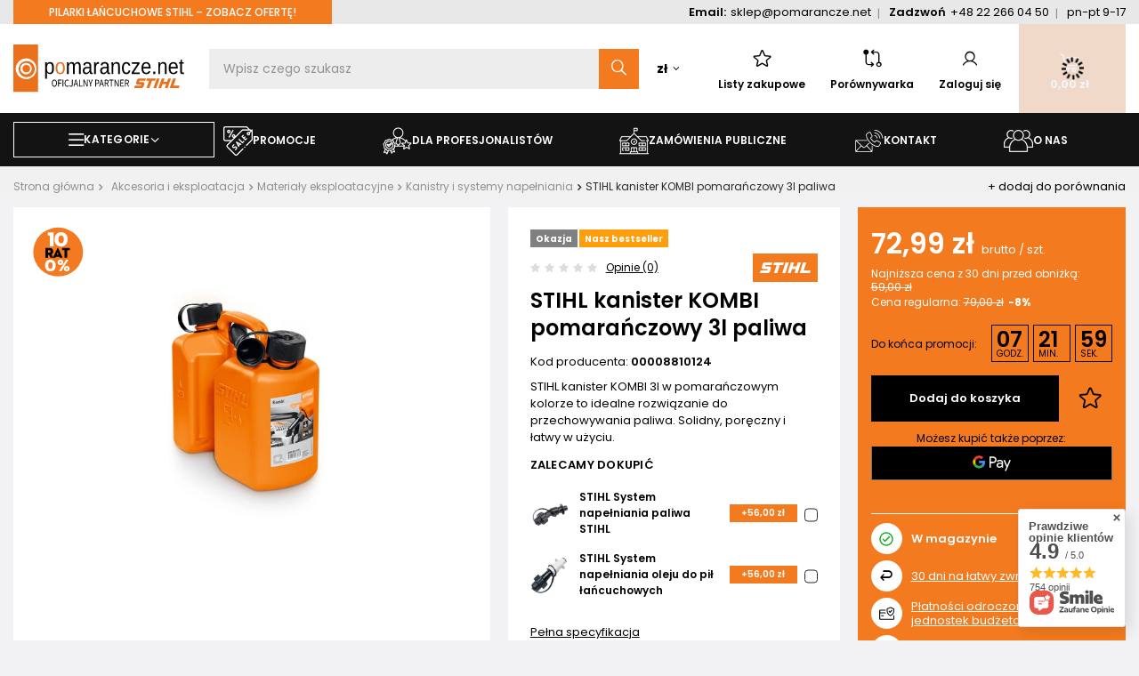

--- FILE ---
content_type: text/html; charset=utf-8
request_url: https://pomarancze.net/product-pol-2251-STIHL-kanister-KOMBI-pomaranczowy-3l-paliwa.html
body_size: 57996
content:
<!DOCTYPE html>
<html lang="pl" class="--vat --gross " ><head><link rel="preload" as="image" fetchpriority="high" href="/hpeciai/6b2a680b88a0887bf7aa2aec9195374e/pol_pm_STIHL-kanister-KOMBI-pomaranczowy-3l-paliwa-2251_1.webp"><meta name="viewport" content="user-scalable=no, initial-scale = 1.0, maximum-scale = 1.0, width=device-width, viewport-fit=cover"><meta http-equiv="Content-Type" content="text/html; charset=utf-8"><meta http-equiv="X-UA-Compatible" content="IE=edge"><title>STIHL kanister KOMBI pomarańczowy 3l paliwa</title><meta name="keywords" content=""><meta name="description" content=" STIHL kanister KOMBI 3l w pomarańczowym kolorze to idealne rozwiązanie do przechowywania paliwa. Solidny, poręczny i łatwy w użyciu. "><link rel="icon" href="/gfx/pol/favicon.ico"><meta name="theme-color" content="#9d9d9d"><meta name="msapplication-navbutton-color" content="#9d9d9d"><meta name="apple-mobile-web-app-status-bar-style" content="#9d9d9d"><link rel="preload stylesheet" as="style" href="/gfx/pol/style.css.gzip?r=1767357278"><link rel="preload" as="font" type="font/ttf" crossorigin="anonymous" href="/gfx/custom/Poppins-Regular.ttf"><link rel="preload" as="font" type="font/ttf" crossorigin="anonymous" href="/gfx/custom/Poppins-Medium.ttf"><link rel="preload" as="font" type="font/ttf" crossorigin="anonymous" href="/gfx/custom/Poppins-SemiBold.ttf"><link rel="preload" as="font" type="font/ttf" crossorigin="anonymous" href="/gfx/custom/Poppins-Bold.ttf"><link rel="stylesheet" type="text/css" href="/gfx/pol/projector_style.css.gzip?r=1767357278"><style>
							#photos_slider[data-skeleton] .photos__link:before {
								padding-top: calc(min((533/800 * 100%), 533px));
							}
							@media (min-width: 979px) {.photos__slider[data-skeleton] .photos__figure:not(.--nav):first-child .photos__link {
								max-height: 533px;
							}}
						</style><script>var app_shop={urls:{prefix:'data="/gfx/'.replace('data="', '')+'pol/',graphql:'/graphql/v1/'},vars:{meta:{viewportContent:'initial-scale = 1.0, maximum-scale = 5.0, width=device-width, viewport-fit=cover'},priceType:'gross',priceTypeVat:true,productDeliveryTimeAndAvailabilityWithBasket:false,geoipCountryCode:'US',fairShopLogo: { enabled: false, image: '/gfx/standards/safe_light.svg'},currency:{id:'PLN',symbol:'zł',country:'pl',format:'###,##0.00',beforeValue:false,space:true,decimalSeparator:',',groupingSeparator:' '},language:{id:'pol',symbol:'pl',name:'Polski'},omnibus:{enabled:true,rebateCodeActivate:false,hidePercentageDiscounts:false,},},txt:{priceTypeText:' brutto',},fn:{},fnrun:{},files:[],graphql:{}};const getCookieByName=(name)=>{const value=`; ${document.cookie}`;const parts = value.split(`; ${name}=`);if(parts.length === 2) return parts.pop().split(';').shift();return false;};if(getCookieByName('freeeshipping_clicked')){document.documentElement.classList.remove('--freeShipping');}if(getCookieByName('rabateCode_clicked')){document.documentElement.classList.remove('--rabateCode');}function hideClosedBars(){const closedBarsArray=JSON.parse(localStorage.getItem('closedBars'))||[];if(closedBarsArray.length){const styleElement=document.createElement('style');styleElement.textContent=`${closedBarsArray.map((el)=>`#${el}`).join(',')}{display:none !important;}`;document.head.appendChild(styleElement);}}hideClosedBars();</script><meta name="robots" content="index,follow"><meta name="rating" content="general"><meta name="Author" content="Pomarancze.net – maszyny Stihl na bazie IdoSell (www.idosell.com/shop)."><meta property="fb:admins" content="9c8887feffc7dc167397ab400e2da089"><meta property="fb:app_id" content="368699223665">
<!-- Begin partytown html or js -->

<script>partytownConfig = ["gtm_web_worker_active"] </script><script>partytown = {
          lib: "/partytown/",
          resolveUrl: function (url, location, type) {
            if (url.pathname.includes("debug/bootstrap")) {
                  const proxyUrl = new URL(`${location?.origin}/proxy/${url.href}`);
                  return proxyUrl;
              }
            if (url.href.search("proxy") === -1 && type === "script" && url.href.includes("facebook")) {
                const proxyUrl = new URL(`${location?.origin}/proxy/${url.href}`);
                return proxyUrl;
            }
            return url;
          },
          forward: [["dataLayer.push", { preserveBehavior: true }] , ""],
        }; window?.partytownCallback?.();</script><script>const t={preserveBehavior:!1},e=e=>{if("string"==typeof e)return[e,t];const[n,r=t]=e;return[n,{...t,...r}]},n=Object.freeze((t=>{const e=new Set;let n=[];do{Object.getOwnPropertyNames(n).forEach((t=>{"function"==typeof n[t]&&e.add(t)}))}while((n=Object.getPrototypeOf(n))!==Object.prototype);return Array.from(e)})());!function(t,r,o,i,a,s,c,d,l,p,u=t,f){function h(){f||(f=1,"/"==(c=(s.lib||"/~partytown/")+(s.debug?"debug/":""))[0]&&(l=r.querySelectorAll('script[type="text/partytown"]'),i!=t?i.dispatchEvent(new CustomEvent("pt1",{detail:t})):(d=setTimeout(v,1e4),r.addEventListener("pt0",w),a?y(1):o.serviceWorker?o.serviceWorker.register(c+(s.swPath||"partytown-sw.js"),{scope:c}).then((function(t){t.active?y():t.installing&&t.installing.addEventListener("statechange",(function(t){"activated"==t.target.state&&y()}))}),console.error):v())))}function y(e){p=r.createElement(e?"script":"iframe"),t._pttab=Date.now(),e||(p.style.display="block",p.style.width="0",p.style.height="0",p.style.border="0",p.style.visibility="hidden",p.setAttribute("aria-hidden",!0)),p.src=c+"partytown-"+(e?"atomics.js?v=0.10.1":"sandbox-sw.html?"+t._pttab),r.querySelector(s.sandboxParent||"body").appendChild(p)}function v(n,o){for(w(),i==t&&(s.forward||[]).map((function(n){const[r]=e(n);delete t[r.split(".")[0]]})),n=0;n<l.length;n++)(o=r.createElement("script")).innerHTML=l[n].innerHTML,o.nonce=s.nonce,r.head.appendChild(o);p&&p.parentNode.removeChild(p)}function w(){clearTimeout(d)}s=t.partytown||{},i==t&&(s.forward||[]).map((function(r){const[o,{preserveBehavior:i}]=e(r);u=t,o.split(".").map((function(e,r,o){var a;u=u[o[r]]=r+1<o.length?u[o[r]]||(a=o[r+1],n.includes(a)?[]:{}):(()=>{let e=null;if(i){const{methodOrProperty:n,thisObject:r}=((t,e)=>{let n=t;for(let t=0;t<e.length-1;t+=1)n=n[e[t]];return{thisObject:n,methodOrProperty:e.length>0?n[e[e.length-1]]:void 0}})(t,o);"function"==typeof n&&(e=(...t)=>n.apply(r,...t))}return function(){let n;return e&&(n=e(arguments)),(t._ptf=t._ptf||[]).push(o,arguments),n}})()}))})),"complete"==r.readyState?h():(t.addEventListener("DOMContentLoaded",h),t.addEventListener("load",h))}(window,document,navigator,top,window.crossOriginIsolated);</script>

<!-- End partytown html or js -->

<!-- Begin LoginOptions html -->

<style>
#client_new_social .service_item[data-name="service_Apple"]:before, 
#cookie_login_social_more .service_item[data-name="service_Apple"]:before,
.oscop_contact .oscop_login__service[data-service="Apple"]:before {
    display: block;
    height: 2.6rem;
    content: url('/gfx/standards/apple.svg?r=1743165583');
}
.oscop_contact .oscop_login__service[data-service="Apple"]:before {
    height: auto;
    transform: scale(0.8);
}
#client_new_social .service_item[data-name="service_Apple"]:has(img.service_icon):before,
#cookie_login_social_more .service_item[data-name="service_Apple"]:has(img.service_icon):before,
.oscop_contact .oscop_login__service[data-service="Apple"]:has(img.service_icon):before {
    display: none;
}
</style>

<!-- End LoginOptions html -->

<!-- Open Graph -->
<meta property="og:type" content="website"><meta property="og:url" content="https://pomarancze.net/product-pol-2251-STIHL-kanister-KOMBI-pomaranczowy-3l-paliwa.html
"><meta property="og:title" content="STIHL kanister KOMBI pomarańczowy 3l paliwa"><meta property="og:description" content="STIHL kanister KOMBI 3l w pomarańczowym kolorze to idealne rozwiązanie do przechowywania paliwa. Solidny, poręczny i łatwy w użyciu."><meta property="og:site_name" content="Pomarancze.net – maszyny Stihl"><meta property="og:locale" content="pl_PL"><meta property="og:image" content="https://pomarancze.net/hpeciai/d92468d57cde510fa1c5cc271fb7a2f4/pol_pl_STIHL-kanister-KOMBI-pomaranczowy-3l-paliwa-2251_1.webp"><meta property="og:image:width" content="800"><meta property="og:image:height" content="533"><link rel="manifest" href="https://pomarancze.net/data/include/pwa/2/manifest.json?t=3"><meta name="apple-mobile-web-app-capable" content="yes"><meta name="apple-mobile-web-app-status-bar-style" content="black"><meta name="apple-mobile-web-app-title" content="pomarancze.net"><link rel="apple-touch-icon" href="/data/include/pwa/2/icon-128.png"><link rel="apple-touch-startup-image" href="/data/include/pwa/2/logo-512.png" /><meta name="msapplication-TileImage" content="/data/include/pwa/2/icon-144.png"><meta name="msapplication-TileColor" content="#2F3BA2"><meta name="msapplication-starturl" content="/"><script type="application/javascript">var _adblock = true;</script><script async src="/data/include/advertising.js"></script><script type="application/javascript">var statusPWA = {
                online: {
                    txt: "Połączono z internetem",
                    bg: "#5fa341"
                },
                offline: {
                    txt: "Brak połączenia z internetem",
                    bg: "#eb5467"
                }
            }</script><script async type="application/javascript" src="/ajax/js/pwa_online_bar.js?v=1&r=6"></script><script >
window.dataLayer = window.dataLayer || [];
window.gtag = function gtag() {
dataLayer.push(arguments);
}
gtag('consent', 'default', {
'ad_storage': 'denied',
'analytics_storage': 'denied',
'ad_personalization': 'denied',
'ad_user_data': 'denied',
'wait_for_update': 500
});

gtag('set', 'ads_data_redaction', true);
</script><script id="iaiscript_1" data-requirements="W10=" data-ga4_sel="ga4script">
window.iaiscript_1 = `<${'script'}  class='google_consent_mode_update'>
gtag('consent', 'update', {
'ad_storage': 'granted',
'analytics_storage': 'granted',
'ad_personalization': 'granted',
'ad_user_data': 'granted'
});
</${'script'}>`;
</script>
<!-- End Open Graph -->

<link rel="canonical" href="https://pomarancze.net/product-pol-2251-STIHL-kanister-KOMBI-pomaranczowy-3l-paliwa.html" />

                <!-- Global site tag (gtag.js) -->
                <script  async src="https://www.googletagmanager.com/gtag/js?id=AW-17620047002"></script>
                <script >
                    window.dataLayer = window.dataLayer || [];
                    window.gtag = function gtag(){dataLayer.push(arguments);}
                    gtag('js', new Date());
                    
                    gtag('config', 'AW-17620047002', {"allow_enhanced_conversions":true});
gtag('config', 'G-CF43949QBL');

                </script>
                            <!-- Google Tag Manager -->
                    <script >(function(w,d,s,l,i){w[l]=w[l]||[];w[l].push({'gtm.start':
                    new Date().getTime(),event:'gtm.js'});var f=d.getElementsByTagName(s)[0],
                    j=d.createElement(s),dl=l!='dataLayer'?'&l='+l:'';j.async=true;j.src=
                    'https://www.googletagmanager.com/gtm.js?id='+i+dl;f.parentNode.insertBefore(j,f);
                    })(window,document,'script','dataLayer','GTM-K593XWDX');</script>
            <!-- End Google Tag Manager -->
<!-- Begin additional html or js -->


<!--84|2|18| modified: 2025-03-25 07:53:24-->
<style>
:root {
  --special-color: #f37a1f;
}
.btn.--medium.--outline:hover {
    color: #fff;
background: #000;
}

.questions__wrapper {
color: #fff;
}

.main_producers__wrapper {
    display: none;
}

#main_cms .btn.--medium.--outline.--revers {
    border: 1px solid #fff;
    background: #fff;
}
#main_cms .btn.--medium.--outline.--revers:hover {
    border: 1px solid #000;
    background: #000;
}

.btn.--medium.--solid:not(.--outline) {
    color: #fff;
}
.btn.--large.--solid:not(.--outline) {
    color: #fff;
}
.btn.--medium:not(.--outline) {
    color: #fff;
}
.btn.--small:not(.--outline) {
    color: #fff;
}
header .navbar-nav.--menu1 > .nav-item:first-child > ul {
    min-height: 500px;
}
.menutop > a {
    color: #fff;
}

#menu_search .menu_search__mobile:before, #menu_search .menu_search__submit:before {
   color: #131313;
}
#menu_search .menu_search__mobile:hover, #menu_search .menu_search__submit:hover {
    color: #131313;
}

@media (min-width: 979px) {
#menu_search .menu_search__mobile:before, #menu_search .menu_search__submit:before {
    color: #fff;
}
#menu_search .menu_search__mobile:hover, #menu_search .menu_search__submit:hover {
    color: #fff;
}
}

@media (min-width: 979px) {
    .topBasket__sub {
color: #fff;
    }
}

@media (min-width: 979px) {
    .topBasket:not(.--hide):hover .topBasket__sub .badge {
        color: #fff;
    }
}
@media (min-width: 979px) {
    #menu_banners3 div.menu_button_wrapper a:hover .banners3__title {
        color: #fff;
    }
}

.projector_tabs__tab:hover, .projector_tabs__tab.--active {
color: #fff;
}

.btn.--medium.--outline.--revers {
    color: #fff;
    border: 1px solid #fff;
}
.btn.--medium.--outline.--revers:hover {
    background: #000;
    border: 1px solid #000;
}

header .navbar-nav.--menu1>.nav-item>.nav-link:hover {
    color: #fff;
}
header .navbar-nav.--menu1>.nav-item>.nav-link:hover::before, header .navbar-nav.--menu1>.nav-item>.nav-link:hover::after {
    color: #fff;
}

header .navbar-nav.--menu1.--hover>.nav-item>.nav-link {
    color: #fff;
border: 1px solid var(--special-color);
}

header .navbar-nav.--menu1.--hover>.nav-item>.nav-link::before, header .navbar-nav.--menu1.--hover>.nav-item>.nav-link::after {
    color: #fff;
}

header .navbar-nav.--menu1 .navbar-subnav>.nav-item:hover>.nav-link {
    color: #fff;
}

.projector_details .projector_prices {
    color: #fff;
}
#projector_countdown_info {
color: #fff;
}
.shipping__countdown__label .projector_status__info {
    color: #fff;
}
.projector_info {
color: #fff;
}
.projector_details .projector_info__icon {
color: #000;
}
.projector_details .projector_instalments__header {
    color: #fff;
}
.shipping__countdown__timer__elem {
    border: 1px solid #fff;
}
.projector_info__link:not(.projector_paypo__info) {
 color: #fff;
}
a.projector_info__link:hover {
 color: #c7c6c6;
}
.icon-star.--active {
color: #000 !important;
}
i.icon-star.active {
    color: #000 !important;
}
.opinion_number_star .icon-star {
 color: #000 !important;
}

.shop_opinion_form .opinion_star.active {
    color: #000;
}

@media (max-width: 978px) {
.product_name__action.--compare.--add {
color: #fff;
}
}
.projector_details__mobile_buy {
color: #fff;
}
.extra_product__price {
color: #fff;
}

#projector_in_bundle .products .product__sum {
color: #fff;
}
#projector_in_bundle .products .product__sum .price.--max {
color: #fff;
}
#projector_in_bundle .products .product__wrapper {
color: #fff;
}
#projector_in_bundle .products .product .price_sellby {
    color: #fff !important;
}
#projector_in_bundle span.price.--omnibus.omnibus_price {
color: #fff;
}
#projector_in_bundle span.price.--max {
color: #fff;
}

header .navbar-nav.--menu1>.nav-item>.nav-link {
color: #fff;
border: 1px solid #fff;
}

.navbar-toggler {
color: #fff;
}

.mobileCategories__link.--active {
color: #fff;
}

.menu_subcategories__item > a:hover .menu_subcategories__item_img {
    background: var(--special-color);
}
.menu_subcategories__item > a:hover .menu_subcategories__item_img img {
    filter: brightness(0) saturate(100%) invert(100%) sepia(0%) saturate(7500%) hue-rotate(89deg) brightness(100%) contrast(107%);
}

#main_hotspot_zone1 > h2 .headline, #main_hotspot_zone1 > p {
color: #fff;
}
#main_hotspot_zone1 > h2 a.headline:hover {
color: #c7c6c6;
}
</style>
<!--58|2|33| modified: 2025-04-22 13:45:50-->
<script>const bankForUnprofitableProducts = ['Raty BNP Paribas'];</script>
<!--87|2|44| modified: 2025-09-30 11:56:27-->
<script>const publicSektorLink = 'https://pomarancze.net/pilarki-lancuchowe-stihl';</script>
<!--82|2|42| modified: 2024-12-30 16:51:05-->
<script>
document.addEventListener('DOMContentLoaded', function() {
    const element = document.querySelector('.projector_postponed .projector_info__icon');
    if (element) { // Sprawdzenie, czy element istnieje
        element.classList.remove('projector_postponed__icon');
        element.innerHTML = '<img style="width: 18px; height: 18px;" src="https://abexil.pl/data/include/cms/abexil_redesign/button2/credit-card.svg">';
    }
});
</script>


<!-- End additional html or js -->
                <script>
                if (window.ApplePaySession && window.ApplePaySession.canMakePayments()) {
                    var applePayAvailabilityExpires = new Date();
                    applePayAvailabilityExpires.setTime(applePayAvailabilityExpires.getTime() + 2592000000); //30 days
                    document.cookie = 'applePayAvailability=yes; expires=' + applePayAvailabilityExpires.toUTCString() + '; path=/;secure;'
                    var scriptAppleJs = document.createElement('script');
                    scriptAppleJs.src = "/ajax/js/apple.js?v=3";
                    if (document.readyState === "interactive" || document.readyState === "complete") {
                          document.body.append(scriptAppleJs);
                    } else {
                        document.addEventListener("DOMContentLoaded", () => {
                            document.body.append(scriptAppleJs);
                        });  
                    }
                } else {
                    document.cookie = 'applePayAvailability=no; path=/;secure;'
                }
                </script>
                                <script>
                var listenerFn = function(event) {
                    if (event.origin !== "https://payment.idosell.com")
                        return;
                    
                    var isString = (typeof event.data === 'string' || event.data instanceof String);
                    if (!isString) return;
                    try {
                        var eventData = JSON.parse(event.data);
                    } catch (e) {
                        return;
                    }
                    if (!eventData) { return; }                                            
                    if (eventData.isError) { return; }
                    if (eventData.action != 'isReadyToPay') {return; }
                    
                    if (eventData.result.result && eventData.result.paymentMethodPresent) {
                        var googlePayAvailabilityExpires = new Date();
                        googlePayAvailabilityExpires.setTime(googlePayAvailabilityExpires.getTime() + 2592000000); //30 days
                        document.cookie = 'googlePayAvailability=yes; expires=' + googlePayAvailabilityExpires.toUTCString() + '; path=/;secure;'
                    } else {
                        document.cookie = 'googlePayAvailability=no; path=/;secure;'
                    }                                            
                }     
                if (!window.isAdded)
                {                                        
                    if (window.oldListener != null) {
                         window.removeEventListener('message', window.oldListener);
                    }                        
                    window.addEventListener('message', listenerFn);
                    window.oldListener = listenerFn;                                      
                       
                    const iframe = document.createElement('iframe');
                    iframe.src = "https://payment.idosell.com/assets/html/checkGooglePayAvailability.html?origin=https%3A%2F%2Fpomarancze.net";
                    iframe.style.display = 'none';                                            

                    if (document.readyState === "interactive" || document.readyState === "complete") {
                          if (!window.isAdded) {
                              window.isAdded = true;
                              document.body.append(iframe);
                          }
                    } else {
                        document.addEventListener("DOMContentLoaded", () => {
                            if (!window.isAdded) {
                              window.isAdded = true;
                              document.body.append(iframe);
                          }
                        });  
                    }  
                }
                </script>
                <script>let paypalDate = new Date();
                    paypalDate.setTime(paypalDate.getTime() + 86400000);
                    document.cookie = 'payPalAvailability_PLN=-1; expires=' + paypalDate.getTime() + '; path=/; secure';
                </script><script src="/data/gzipFile/expressCheckout.js.gz"></script></head><body>
<!-- Begin additional html or js -->


<!--81|2|41| modified: 2025-11-02 20:14:31-->
<script>(async function () {
  // monitor snippet version 2.0
  const url = window.location.href;
  const pathname = window.location.pathname;
  const search = window.location.search;
  const userId = "108";
  const storeDomain = window.location.hostname;

  // Cache DOM selectors and compiled regexes
  let selectorSettings = {};
  let modalWrapperSelector, menuBasketSelector, searchboxElementsSelector, searchResultsSelector, parentSelector;
  
  // Pre-compile frequently used selectors
  const EASYPROTECT_SELECTORS = [
    'a[href*="easyprotect"]',
    'img[src*="easyprotect"]', 
    'a[title*="easyprotect"]',
    'img[alt*="easyprotect"]',
    'div[title*="easyprotect"]',
    'h3 a[href*="easyprotect"]',
    'a[href*="/product-pol-"][href*="EasyProtect"]'
  ].join(', ');

  const LINK_SELECTORS = [
    'a[href*="easyprotect"]',
    'a[title*="EasyProtect"]', 
    'a[href*="/product-pol-"][href*="EasyProtect"]'
  ].join(', ');

  // Pre-compile path patterns
  const WARRANTY_PATTERNS = [
    /ochrona-easyprotect-(?:12|24|36)\.(?:html|php)$/,
    /ochrona-easyprotect-\d+-\d+\.(?:html|php)$/
  ];
  
  const EXCLUDED_PATH_PATTERNS = [
    /basketedit(\.html|\.php)?/,
    /order1(\.html|\.php)?/,
    /order2(\.html|\.php)?/,
    /orderdetails(\.html|\.php)?/,
  ];

  // Pre-determine page context
  const isWarrantyProductPage = () => {
    const path = pathname.toLowerCase();
    return path.includes('easyprotect') && WARRANTY_PATTERNS.some(pattern => pattern.test(path));
  };

  const isExcludedPath = () => EXCLUDED_PATH_PATTERNS.some(pattern => pattern.test(pathname));
  const isProductPage = pathname.includes("/products/");
  const shouldHide = !isExcludedPath();
  const isOrderCompletePage = /\/orderdetails(\.html|\.php)?$/.test(pathname) && 
                             getQueryParam(search, "message") === "order";

  // Early exit for warranty product pages
  try {
    if (isWarrantyProductPage()) {
      if (document.documentElement) {
        document.documentElement.style.display = 'none';
      }
      window.location.replace('/');
      return;
    }
  } catch (error) {
  }

  let warrantyTracking = JSON.parse(localStorage.getItem("warrantyTracking")) || [];
  let cartState = [];

  // Utility functions
  function getQueryParam(search, name) {
    const params = new URLSearchParams(search);
    return params.get(name);
  }

  function resetWarrantyTrackingIfCartEmpty() {
    if (cartState.length === 0) {
      localStorage.setItem("warrantyTracking", JSON.stringify([]));
    }
  }

  function isWarrantyProduct(productId) {
    return cartState.some(product => product.id === productId && product.isEasyProtect);
  }

  // Batch DOM operations
  function hideElementsBatch(elements) {
    elements.forEach(element => {
      if (!(element instanceof Element)) return;

      // Skip special elements
      const isLogo = element.tagName.toLowerCase() === "img" && 
                    element.src.includes("logo_ep_new_2024_PRINT_tarcza_R.png");
      const isLearnMoreLink = element.tagName.toLowerCase() === "a" && 
                             element.href.includes("easyprotect.pl");
      const isParagraph = element.tagName.toLowerCase() === "p" && 
                         element.textContent.includes("Zyskaj nawet 3 lata dodatkowej ochrony");

      if (isLogo || isLearnMoreLink || isParagraph) return;

      // Skip if in excluded containers
      if ((modalWrapperSelector && element.closest(modalWrapperSelector)) ||
          (menuBasketSelector && element.closest(menuBasketSelector))) {
        return;
      }

      element.style.setProperty("display", "none", "important");

      if (parentSelector && parentSelector.length > 0) {
        const parent = element.closest(parentSelector);
        if (parent) {
          parent.style.setProperty("display", "none", "important");
        }
      }
    });
  }

  function disableLinksBatch(links) {
    links.forEach(link => {
      if (link.href.includes("easyprotect.pl")) return;
      
      link.addEventListener("click", event => event.preventDefault(), { passive: false });
      link.style.pointerEvents = "none";
      link.style.textDecoration = "none";
    });
  }

  // Optimized DOM manipulation functions
  function hideEasyProtectElements() {
    const elements = document.querySelectorAll(EASYPROTECT_SELECTORS);
    hideElementsBatch([...elements]);
  }

  function hideEasyProtectInSearchBox() {
    if (!searchboxElementsSelector) return;
    
    const searchBoxElements = document.querySelectorAll(
      `${searchboxElementsSelector} a[href*="easyprotect"], ${searchboxElementsSelector} img[src*="easyprotect"], ${searchboxElementsSelector} a[title*="easyprotect"], ${searchboxElementsSelector} img[alt*="easyprotect"]`
    );

    [...searchBoxElements].forEach(element => {
      let parent = element.parentElement;
      while (parent && parent.tagName.toLowerCase() !== "div") {
        parent = parent.parentElement;
      }
      if (parent) {
        parent.style.setProperty("display", "none", "important");
      }
    });
  }

  function hideSearchResultsByText() {
    if (!searchResultsSelector) return;
    
    const searchResults = document.querySelectorAll(searchResultsSelector);
    [...searchResults].forEach(result => {
      if (result.textContent.includes("Ochrona EasyProtect")) {
        result.style.setProperty("display", "none", "important");
      }
    });
  }

  function disableEasyProtectLinks() {
    const links = document.querySelectorAll(LINK_SELECTORS);
    disableLinksBatch([...links]);
  }

  // API functions with caching
  async function fetchSelectorSettings() {
    // Check cache first
    const cacheKey = `selectorSettings_${userId}`;
    const cached = localStorage.getItem(cacheKey);
    
    if (cached) {
      try {
        const { data, timestamp } = JSON.parse(cached);
        const MONITOR_CACHE_TIME = 5 * 60 * 1000;
        
        if (Date.now() - timestamp < MONITOR_CACHE_TIME) {
          selectorSettings = data;
          const settings = selectorSettings[storeDomain] || selectorSettings.default;
          modalWrapperSelector = settings.monitorSnippet.modalWrapper;
          menuBasketSelector = settings.monitorSnippet.menuBasket;
          searchboxElementsSelector = settings.monitorSnippet.searchBoxElements;
          searchResultsSelector = settings.monitorSnippet.searchResults;
          parentSelector = settings.monitorSnippet.parent;
          return;
        }
      } catch (e) {
        // Invalid cache, continue to fetch
      }
    }

    // Fetch fresh data
    try {
      const response = await fetch(
        `https://easyprotect.softwarelogic.co/easyprotect-idosell-app/get-snippet-data?user_id=${userId}`,
        {
          method: "POST",
          headers: { "Content-Type": "application/json" },
          body: JSON.stringify({}),
        }
      );

      if (!response.ok) {
        throw new Error("Błąd: " + response.statusText);
      }
      
      const data = await response.json();
      if (data.status === "ok") {
        selectorSettings = data.selectorSettings;
        
        // Cache with user-specific key
        localStorage.setItem(cacheKey, JSON.stringify({
          data: selectorSettings,
          timestamp: Date.now()
        }));
        
        const settings = selectorSettings[storeDomain] || selectorSettings.default;
        modalWrapperSelector = settings.monitorSnippet.modalWrapper;
        menuBasketSelector = settings.monitorSnippet.menuBasket;
        searchboxElementsSelector = settings.monitorSnippet.searchBoxElements;
        searchResultsSelector = settings.monitorSnippet.searchResults;
        parentSelector = settings.monitorSnippet.parent;
      } else {
        // console.error("Błąd podczas pobierania ustawień:", data.message);
      }
    } catch (error) {
      // console.error("Fetch error:", error);
      
      // If fetch fails but we have expired cache, use it anyway as fallback
      if (cached) {
        try {
          const { data } = JSON.parse(cached);
          selectorSettings = data;
          const settings = selectorSettings[storeDomain] || selectorSettings.default;
          modalWrapperSelector = settings.monitorSnippet.modalWrapper;
          menuBasketSelector = settings.monitorSnippet.menuBasket;
          searchboxElementsSelector = settings.monitorSnippet.searchBoxElements;
          searchResultsSelector = settings.monitorSnippet.searchResults;
          parentSelector = settings.monitorSnippet.parent;
        } catch (e) {
          // Even cache parsing failed, continue without settings
        }
      }
    }
  }
  
  async function getOrderDetails(shopUrl, orderNumber) {
    const query = `query {
      orderDetails(OrderDetailsInput: { orderNumber: ${orderNumber} }) {
        orderId
        orderNumber
        client {
          login
          email
          phone
          billingData {
            companyName
            taxNumber
            firstname
            lastname
            street
            zipcode
            city
            province
            countryName
          }
          payerData {
            companyName
            taxNumber
            firstname
            lastname
            street
            zipcode
            city
            province
            countryName
          }
          deliveryData {
            companyName
            firstname
            lastname
            street
            zipcode
            city
            countryName
            province
            phone
          }
        }
        products {
          worthOrderCurrency {
            value
            currency
            formatted
          }
          worthClientCurrency {
            value
            currency
            formatted
          }
          orderedProducts {
            id
            name
            size
            sizeDescription
            quantity
            unit
            priceClientCurrency {
              gross {
                value
                currency
                formatted
              }
              net {
                value
                currency
                formatted
              }
            }
            link
            icon
            iconSmall
          }
        }
      }
    }`;

    try {
      const response = await fetch(`https://${shopUrl}/graphql/v1/`, {
        method: "POST",
        headers: { "Content-Type": "application/json" },
        body: JSON.stringify({ query }),
      });

      const data = await response.json();
      
      if (data.errors) {
        // console.error("GraphQL Error:", data.errors);
        return null;
      }

      return data.data;
    } catch (error) {
      // console.error("Fetch Error:", error);
      return null;
    }
  }

  async function fetchBasket(storeDomain) {
    try {
      const response = await fetch(`https://${storeDomain}/ajax/basket.php`, {
        method: "GET",
        headers: { "Content-Type": "application/json" },
      });

      if (!response.ok) {
        throw new Error(`HTTP error! status: ${response.status}`);
      }

      const data = await response.json();
      cartState = data.basket.products.map(product => ({
        id: product.id,
        name: product.name,
        link: product.link,
        isEasyProtect: product.name.includes("Ochrona EasyProtect"),
      }));

      if (cartState.length > 0) {
        localStorage.setItem("cartState", JSON.stringify(cartState));
      }

      resetWarrantyTrackingIfCartEmpty();

      // Handle order completion
      if (isOrderCompletePage && warrantyTracking.length > 0) {
        const storedCartState = JSON.parse(localStorage.getItem("cartState")) || [];
        if (storedCartState.length === 0) return;

        const orderNumber = getQueryParam(search, "order_number");
        const newWarrantyTracking = warrantyTracking.map(entry => {
          let productLink = null;

          for (const product of storedCartState) {
            if (!product.isEasyProtect && product.id === entry.productId) {
              productLink = `https://${storeDomain}${product.link}`;
              break;
            }
          }

          return {
            ...entry,
            productLink: productLink,
          };
        });
        
        const orderDetails = { data: await getOrderDetails(storeDomain, orderNumber) };
        
        if (!orderDetails) {
          // console.error("Failed to fetch order details.");
          return;
        }

        fetch(
          `https://easyprotect.softwarelogic.co/easyprotect-idosell-app/send-notification?user_id=${userId}&store_domain=${storeDomain}`,
          {
            method: "POST",
            headers: { "Content-Type": "application/json" },
            body: JSON.stringify({ orderDetails, warrantyTracking: newWarrantyTracking }),
          }
        ).then(response => {
          if (response.ok) {
            localStorage.setItem("warrantyTracking", JSON.stringify([]));
            localStorage.setItem("cartState", JSON.stringify([]));
          } else {
            // console.error("Failed to send order details:", response.statusText);
          }
        }).catch(error => {
          // console.error("Error sending order details:", error);
        });
      }
    } catch (error) {
      // console.error("Error:", error);
    }
  }

  // Initialize
  await fetchSelectorSettings();
  await fetchBasket(storeDomain);

  // Parse warranty tracking with error handling
  warrantyTracking = localStorage.getItem("warrantyTracking");
  try {
    warrantyTracking = JSON.parse(warrantyTracking);
    if (!Array.isArray(warrantyTracking)) {
      warrantyTracking = [];
    }
  } catch (e) {
    // console.error("Failed to parse warrantyTracking:", e);
    warrantyTracking = [];
  }

  // Apply DOM modifications
  disableEasyProtectLinks();
  
  if (shouldHide || isProductPage) {
    hideEasyProtectElements();
  }
  
  hideEasyProtectInSearchBox();
  hideSearchResultsByText();

  // Optimized MutationObserver with throttling
  let mutationTimeout;
  const observer = new MutationObserver(() => {
    clearTimeout(mutationTimeout);
    mutationTimeout = setTimeout(() => {
      disableEasyProtectLinks();
      if (shouldHide || isProductPage) {
        hideEasyProtectElements();
      }
      hideEasyProtectInSearchBox();
      hideSearchResultsByText();
    }, 100); // Throttle to 100ms
  });

  observer.observe(document.body, { 
    childList: true, 
    subtree: true,
    attributes: false, // Don't watch attribute changes unless needed
    characterData: false // Don't watch text content changes unless needed
  });
})();</script>
<!--103|2|50| modified: 2025-11-18 17:20:41-->
<script>
(function (d, t) {
  var loaded = false;
  var SCRIPT_URL = "https://cdn.sensbot.ai/bundle.mjs";
  var PROJECT_ID = "02ff4644-919a-40df-8d6c-f9f40dc5f48e";

  function loadSensbot() {
    if (loaded) return;
    loaded = true;
    detach();

    var v = d.createElement(t),
        s = d.getElementsByTagName(t)[0];

    v.onload = function () {
      if (window.sensbot && window.sensbot.chat && window.sensbot.chat.load) {
        window.sensbot.chat.load({
          verify: { projectID: PROJECT_ID },
          url: "https://platform.sensbot.ai",
          versionID: "production",
          watermark: false,
          allowDangerousHTML: true,
        });
      }
    };

    // Wstrzyknięcie async (dynamicznie tworzone <script> jest asynchroniczne)
    v.src = SCRIPT_URL;
    v.type = "text/javascript";
    s.parentNode.insertBefore(v, s);
  }

  // ——— Interakcja użytkownika (optymalne dla CWV) ———
  function onFirstInteraction() { loadSensbot(); }
  function onScroll()  { window.removeEventListener('scroll',  onScroll,  opts); onFirstInteraction(); }
  function onClick()   { window.removeEventListener('click',   onClick,   opts); onFirstInteraction(); }
  function onTouch()   { window.removeEventListener('touchstart', onTouch, opts); onFirstInteraction(); }
  var opts = { passive: true, once: true };
  window.addEventListener('scroll', onScroll, opts);
  window.addEventListener('click', onClick,   opts);
  window.addEventListener('touchstart', onTouch, opts);

  // ——— Idle (jeśli przeglądarka ma „luźno”) ———
  if ("requestIdleCallback" in window) {
    window.requestIdleCallback(function () { loadSensbot(); }, { timeout: LOAD_AFTER_MS });
  }

  // Sprzątanie nasłuchów gdy załadowano
  function detach() {
    try {
      window.removeEventListener('scroll', onScroll, opts);
      window.removeEventListener('click', onClick, opts);
      window.removeEventListener('touchstart', onTouch, opts);
      clearTimeout(fallbackTimer);
    } catch(e) {}
  }
})(document, 'script');
</script>

<!-- End additional html or js -->
<div id="container" class="projector_page container max-width-1400"><header class=" commercial_banner"><script class="ajaxLoad">app_shop.vars.vat_registered="true";app_shop.vars.currency_format="###,##0.00";app_shop.vars.currency_before_value=false;app_shop.vars.currency_space=true;app_shop.vars.symbol="zł";app_shop.vars.id="PLN";app_shop.vars.baseurl="http://pomarancze.net/";app_shop.vars.sslurl="https://pomarancze.net/";app_shop.vars.curr_url="%2Fproduct-pol-2251-STIHL-kanister-KOMBI-pomaranczowy-3l-paliwa.html";var currency_decimal_separator=',';var currency_grouping_separator=' ';app_shop.vars.blacklist_extension=["exe","com","swf","js","php"];app_shop.vars.blacklist_mime=["application/javascript","application/octet-stream","message/http","text/javascript","application/x-deb","application/x-javascript","application/x-shockwave-flash","application/x-msdownload"];app_shop.urls.contact="/contact-pol.html";</script><div id="viewType" style="display:none"></div><div class="menutop"><div class="menutop__info">
	    PILARKI ŁAŃCUCHOWE STIHL – zobacz OFERTĘ!
	  </div><div class="menutop__freeShipping">
						Darmowa dostawa od 500 zł! <strong>Zamów do 14 a wyślemy jeszcze dziś</strong></div><div class="menutop__contact"><div class="menutop__contact-elem"><span>Email:</span><a href="mailto:sklep@pomarancze.net">sklep@pomarancze.net</a></div><div class="menutop__contact-elem"><span>Zadzwoń</span><a href="tel:+48222660450">+48 22 266 04 50</a></div><div class="menutop__contact-elem">pn-pt 9-17</div></div></div><div id="logo" class="d-flex align-items-center"><a href="https://pomarancze.net/" target="_self"><img src="/data/gfx/mask/pol/logo_2_big.svg" alt="Logo sklepu pomarancze.net" width="1496" height="400"></a></div><form action="https://pomarancze.net/search.php" method="get" id="menu_search" class="menu_search"><button href="#showSearchForm" class="menu_search__mobile"></button><div class="menu_search__block"><div class="menu_search__item --input"><input class="menu_search__input" type="text" name="text" autocomplete="off" placeholder="Wpisz czego szukasz" aria-label="Wpisz czego szukasz"><button class="menu_search__submit" type="submit" aria-label="Szukaj"></button></div><div class="menu_search__item --results search_result"></div></div></form><div id="menu_settings" class="align-items-center justify-content-center justify-content-lg-end"><div class="open_trigger"><span class="d-none d-md-inline-block flag_txt">zł</span><div class="menu_settings_wrapper d-md-none"><div class="menu_settings_inline"><div class="menu_settings_header">
								Język i waluta: 
							</div><div class="menu_settings_content"><span class="menu_settings_flag flag flag_pol"></span><strong class="menu_settings_value"><span class="menu_settings_language">pl</span><span> | </span><span class="menu_settings_currency">zł</span></strong></div></div><div class="menu_settings_inline"><div class="menu_settings_header">
								Dostawa do: 
							</div><div class="menu_settings_content"><strong class="menu_settings_value">Polska</strong></div></div></div><i class="icon-angle-down d-none d-md-inline-block"></i></div><form action="https://pomarancze.net/settings.php" method="post"><ul><li><div class="form-group"><label for="menu_settings_curr">Waluta</label><div class="select-after"><select class="form-control" name="curr" id="menu_settings_curr"><option value="PLN" selected>zł</option><option value="EUR">EUR (1 zł = 0.2365EUR)
															</option></select></div></div></li><li class="buttons"><button class="btn --solid --large" type="submit">
								Zastosuj zmiany
							</button></li></ul></form><div id="menu_additional"><div class="shopping_list_top" data-empty="true"><a href="https://pomarancze.net/pl/shoppinglist/" class="wishlist_link slt_link --empty"><i class="icon-shop-list"></i>
					  Listy zakupowe</a><div class="slt_lists"><ul class="slt_lists__nav"><li class="slt_lists__nav_item" data-list_skeleton="true" data-list_id="true" data-shared="true"><a class="slt_lists__nav_link" data-list_href="true"><span class="slt_lists__nav_name" data-list_name="true"></span><span class="slt_lists__count" data-list_count="true">0</span></a></li><li class="slt_lists__nav_item --empty"><a class="slt_lists__nav_link --empty" href="https://pomarancze.net/pl/shoppinglist/"><span class="slt_lists__nav_name" data-list_name="true">Lista zakupowa</span><span class="slt_lists__count" data-list_count="true">0</span></a></li></ul></div></div><a class="compare_link" href="https://pomarancze.net/product-compare.php" title="Porównywarka"><i class="icon-compare"></i>
				  Porównywarka
				</a><a class="account_link" href="https://pomarancze.net/login.php"><i class="icon-user"></i>Zaloguj się</a></div></div><div class="shopping_list_top_mobile" data-empty="true"><a href="https://pomarancze.net/pl/shoppinglist/" class="sltm_link --empty"><i class="icon-shop-list"></i></a></div><div id="menu_basket" class="topBasket --skeleton"><a class="topBasket__sub" href="/basketedit.php"><span class="badge"></span><strong class="topBasket__price">0,00 zł</strong></a><div class="topBasket__details --products" style="display: none;"><div class="topBasket__block --labels"><label class="topBasket__item --name">Produkt</label><label class="topBasket__item --sum">Ilość</label><label class="topBasket__item --prices">Cena</label></div><div class="topBasket__block --products"></div><div class="topBasket__block --oneclick topBasket_oneclick" data-lang="pol"><div class="topBasket_oneclick__label"><span class="topBasket_oneclick__text --fast">Szybkie zakupy <strong>1-Click</strong></span><span class="topBasket_oneclick__text --registration"> (bez rejestracji)</span></div><div class="topBasket_oneclick__items"><span class="topBasket_oneclick__item --googlePay" title="Google Pay"><img class="topBasket_oneclick__icon" src="/panel/gfx/payment_forms/237.png" alt="Google Pay"></span></div></div></div><div class="topBasket__details --shipping" style="display: none;"><span class="topBasket__name">Koszt dostawy od</span><span id="shipppingCost"></span></div><script>
						app_shop.vars.cache_html = true;
					</script></div><nav id="menu_categories" class="wide"><button type="button" class="navbar-toggler"><i class="icon-reorder"></i></button><div class="navbar-collapse" id="menu_navbar"><ul class="navbar-nav --menu1"><li class="nav-item"><span class="nav-link --allcategories">Kategorie</span><ul class="navbar-subnav"><li class="nav-item"><a  href="https://pomarancze.net/pilarki-lancuchowe-stihl" target="_self" title="PILARKI STIHL" class="nav-link nav-gfx" ><img loading="lazy" alt="PILARKI STIHL" title="PILARKI STIHL" src="/data/gfx/pol/navigation/2_1_i_3551.png"><span class="gfx_lvl_1">PILARKI STIHL</span></a></li><li class="nav-item"><a  href="https://pomarancze.net/dmuchawy-ogrodowe-stihl" target="_self" title="DMUCHAWY DO LIŚCI" class="nav-link nav-gfx" ><img loading="lazy" alt="DMUCHAWY DO LIŚCI" title="DMUCHAWY DO LIŚCI" src="/data/gfx/pol/navigation/2_1_i_3601.webp"><span class="gfx_lvl_1">DMUCHAWY DO LIŚCI</span></a></li><li class="nav-item"><a  href="/ciecie-i-przycinanie" target="_self" title="Cięcie i przycinanie" class="nav-link nav-gfx" ><img loading="lazy" alt="Cięcie i przycinanie" title="Cięcie i przycinanie" src="/data/gfx/pol/navigation/2_1_i_2773.webp" data-omo="img" data-omo_img="/data/gfx/pol/navigation/2_1_o_2773.webp"><span class="gfx_lvl_1">Cięcie i przycinanie</span></a><ul class="navbar-subsubnav"><li class="nav-item"><a  href="/pilarki-lancuchowe-stihl" target="_self" title="Pilarki Łańcuchowe" class="nav-link nav-gfx" ><img class="gfx_lvl_2 d-none d-md-block" loading="lazy" alt="Pilarki Łańcuchowe" title="Pilarki Łańcuchowe" src="/data/gfx/pol/navigation/2_1_i_2774.webp"><span class="gfx_lvl_2">Pilarki Łańcuchowe</span></a><ul class="navbar-subsubsubnav"><li class="nav-item"><a  href="/pilarki-akumulatorowe-stihl" target="_self" title="Pilarki akumulatorowe" class="nav-link" >Pilarki akumulatorowe</a><ul class="navbar-subsubsubsubnav"><li class="nav-item"><a  href="/mini-pilarki-lancuchowe-akumulatorowe" target="_self" title="Mini pilarki łańcuchowe akumulatorowe" class="nav-link" >Mini pilarki łańcuchowe akumulatorowe</a></li></ul></li><li class="nav-item"><a  href="/pilarki-spalinowe-stihl" target="_self" title="Pilarki spalinowe" class="nav-link" >Pilarki spalinowe</a></li><li class="nav-item"><a  href="/pilarki-elektryczne-stihl" target="_self" title="Pilarki elektryczne" class="nav-link" >Pilarki elektryczne</a></li><li class="nav-item"><a  href="/pilarki-do-pielegnacji-drzew" target="_self" title="Pilarki do pielęgnacji drzew" class="nav-link" >Pilarki do pielęgnacji drzew</a></li><li class="nav-item"><a  href="https://pomarancze.net/akcesoria-do-pilarek-lancuchowych" target="_self" title="Akcesoria do pilarek" class="nav-link" >Akcesoria do pilarek</a></li></ul></li><li class="nav-item"><a  href="/podkrzesywarki-stihl" target="_self" title="Podkrzesywarki" class="nav-link nav-gfx" ><img class="gfx_lvl_2 d-none d-md-block" loading="lazy" alt="Podkrzesywarki" title="Podkrzesywarki" src="/data/gfx/pol/navigation/2_1_i_2778.webp"><span class="gfx_lvl_2">Podkrzesywarki</span></a><ul class="navbar-subsubsubnav" data-mode="gfx"><li class="nav-item"><a  href="/podkrzesywarki-akumulatorowe-stihl" target="_self" title="Podkrzesywarki akumulatorowe" class="nav-link" >Podkrzesywarki akumulatorowe</a></li><li class="nav-item"><a  href="/podkrzesywarki-spalinowe-stihl" target="_self" title="Podkrzesywarki spalinowe" class="nav-link" >Podkrzesywarki spalinowe</a></li><li class="nav-item"><a  href="https://pomarancze.net/akcesoria-podkrzesywarek-stihl" target="_self" title="Akcesoria do podkrzesywarek" class="nav-link" >Akcesoria do podkrzesywarek</a></li></ul></li><li class="nav-item"><a  href="/nozyce-do-zywoplotu-stihl" target="_self" title="Nożyce do żywopłotu" class="nav-link nav-gfx" ><img class="gfx_lvl_2 d-none d-md-block" loading="lazy" alt="Nożyce do żywopłotu" title="Nożyce do żywopłotu" src="/data/gfx/pol/navigation/2_1_i_2782.webp"><span class="gfx_lvl_2">Nożyce do żywopłotu</span></a><ul class="navbar-subsubsubnav" data-mode="gfx"><li class="nav-item"><a  href="/nozyce-do-zywoplotu-akumulatorowe-stihl" target="_self" title="Nożyce akumulatorowe" class="nav-link" >Nożyce akumulatorowe</a></li><li class="nav-item"><a  href="/nozyce-do-zywoplotu-spalinowe-stihl" target="_self" title="Nożyce spalinowe" class="nav-link" >Nożyce spalinowe</a></li><li class="nav-item"><a  href="/nozyce-do-zywoplotu-elektryczne-stihl" target="_self" title="Nożyce elektryczne" class="nav-link" >Nożyce elektryczne</a></li><li class="nav-item"><a  href="/nozyce-do-zywoplotu-na-wysiegniku" target="_self" title="Nożyce na wysięgniku" class="nav-link" >Nożyce na wysięgniku</a></li><li class="nav-item"><a  href="https://pomarancze.net/akcesoria-nozyc-do-zywoplotu-stihl" target="_self" title="Akcesoria do nożyc do żywopłotu" class="nav-link" >Akcesoria do nożyc do żywopłotu</a></li></ul></li><li class="nav-item"><a  href="/przecinarki-do-betonu-stihl" target="_self" title="Przecinarki" class="nav-link nav-gfx" ><img class="gfx_lvl_2 d-none d-md-block" loading="lazy" alt="Przecinarki" title="Przecinarki" src="/data/gfx/pol/navigation/2_1_i_2786.webp"><span class="gfx_lvl_2">Przecinarki</span></a><ul class="navbar-subsubsubnav" data-mode="gfx"><li class="nav-item"><a  href="/przecinarki-akumulatorowe-stihl" target="_self" title="Przecinarki akumulatorowe Stihl" class="nav-link" >Przecinarki akumulatorowe Stihl</a></li><li class="nav-item"><a  href="/przecinarki-spalinowe-stihl" target="_self" title="Przecinarki spalinowe Stihl" class="nav-link" >Przecinarki spalinowe Stihl</a></li><li class="nav-item"><a  href="https://pomarancze.net/akcesoria-do-przecinarek-stihl" target="_self" title="Akcesoria do przecinarek" class="nav-link" >Akcesoria do przecinarek</a></li></ul></li><li class="nav-item"><a  href="/narzedzia-do-prac-ogrodowych-stihl" target="_self" title="Narzędzia i akcesoria do prac ogrodowych" class="nav-link nav-gfx" ><img class="gfx_lvl_2 d-none d-md-block" loading="lazy" alt="Narzędzia i akcesoria do prac ogrodowych" title="Narzędzia i akcesoria do prac ogrodowych" src="/data/gfx/pol/navigation/2_1_i_2789.webp"><span class="gfx_lvl_2">Narzędzia i akcesoria do prac ogrodowych</span></a><ul class="navbar-subsubsubnav"><li class="nav-item"><a  href="/narzedzia-do-prac-ogrodowych-akumulatorowe" target="_self" title="Piły akumulatorowe" class="nav-link" >Piły akumulatorowe</a></li><li class="nav-item"><a  href="/pily-do-galezi" target="_self" title="Ręczne piły do gałęzi" class="nav-link" >Ręczne piły do gałęzi</a></li><li class="nav-item"><a  href="/pily-na-wysiegniku" target="_self" title="Piły na wysięgniku" class="nav-link" >Piły na wysięgniku</a></li><li class="nav-item"><a  href="/sekatory-stihl" target="_self" title="Sekatory" class="nav-link" >Sekatory</a><ul class="navbar-subsubsubsubnav"><li class="nav-item"><a  href="/male-sekatory-stihl" target="_self" title="Sekatory małe" class="nav-link" >Sekatory małe</a></li><li class="nav-item"><a  href="/sekatory-do-galezi-stihl" target="_self" title="Sekatory do gałęzi" class="nav-link" >Sekatory do gałęzi</a></li><li class="nav-item"><a  href="/sekatory-akumulatorowe-stihl" target="_self" title="Sekatory akumulatorowe" class="nav-link" >Sekatory akumulatorowe</a></li></ul></li></ul></li><li class="nav-item"><a  href="/narzedzia-i-akcesoria-do-prac-lesnych" target="_self" title="Narzędzia i akcesoria do prac leśnych" class="nav-link nav-gfx" ><img class="gfx_lvl_2 d-none d-md-block" loading="lazy" alt="Narzędzia i akcesoria do prac leśnych" title="Narzędzia i akcesoria do prac leśnych" src="/data/gfx/pol/navigation/2_1_i_2792.webp"><span class="gfx_lvl_2">Narzędzia i akcesoria do prac leśnych</span></a><ul class="navbar-subsubsubnav" data-mode="gfx"><li class="nav-item"><a  href="/siekiery-stihl" target="_self" title="Siekiery" class="nav-link" >Siekiery</a></li><li class="nav-item"><a  href="/mloty-stihl" target="_self" title="Młoty do łupania" class="nav-link" >Młoty do łupania</a></li><li class="nav-item"><a  href="/narzedzia-lesne-stihl" target="_self" title="Narzędzia leśne" class="nav-link" >Narzędzia leśne</a></li></ul></li><li class="nav-item"><a  href="/kombisystem-stihl" target="_self" title="KombiSystem" class="nav-link nav-gfx" ><img class="gfx_lvl_2 d-none d-md-block" loading="lazy" alt="KombiSystem" title="KombiSystem" src="/data/gfx/pol/navigation/2_1_i_2796.webp"><span class="gfx_lvl_2">KombiSystem</span></a><ul class="navbar-subsubsubnav" data-mode="gfx"><li class="nav-item"><a  href="/napedy-kombisystem" target="_self" title="Napędy Kombisystem" class="nav-link" >Napędy Kombisystem</a></li><li class="nav-item"><a  href="/osprzet-kombisystem" target="_self" title="Osprzęt KombiSystem" class="nav-link" >Osprzęt KombiSystem</a></li><li class="nav-item"><a  href="https://pomarancze.net/akcesoria-kombisystem-stihl" target="_self" title="Akcesoria do Kombisystem" class="nav-link" >Akcesoria do Kombisystem</a></li></ul></li><li class="nav-item"><a  href="/pilarki-do-betonu-i-zeliwa-stihl" target="_self" title="Pilarki do betonu i żeliwa" class="nav-link nav-gfx" ><img class="gfx_lvl_2 d-none d-md-block" loading="lazy" alt="Pilarki do betonu i żeliwa" title="Pilarki do betonu i żeliwa" src="/data/gfx/pol/navigation/2_1_i_2799.webp"><span class="gfx_lvl_2">Pilarki do betonu i żeliwa</span></a><ul class="navbar-subsubsubnav" data-mode="gfx"><li class="nav-item"><a  href="https://pomarancze.net/stihl-gs-461-pilarka-do-rur-z-zeliwa" target="_self" title="Pilarka do rur z żeliwa" class="nav-link" >Pilarka do rur z żeliwa</a></li><li class="nav-item"><a  href="https://pomarancze.net/stihl-gs-461-pilarka-do-betonu" target="_self" title="Pilarka do betonu" class="nav-link" >Pilarka do betonu</a></li><li class="nav-item"><a  href="https://pomarancze.net/akcesoria-pilarek-do-betonu-stihl" target="_self" title="Akcesoria do pilarek do betonu i żeliwa" class="nav-link" >Akcesoria do pilarek do betonu i żeliwa</a></li></ul></li></ul></li><li class="nav-item"><a  href="/koszenie-i-sadzenie" target="_self" title="Koszenie i sadzenie" class="nav-link nav-gfx" ><img loading="lazy" alt="Koszenie i sadzenie" title="Koszenie i sadzenie" src="/data/gfx/pol/navigation/2_1_i_2800.webp" data-omo="img" data-omo_img="/data/gfx/pol/navigation/2_1_o_2800.webp"><span class="gfx_lvl_1">Koszenie i sadzenie</span></a><ul class="navbar-subsubnav"><li class="nav-item"><a  href="/kosy-stihl" target="_self" title="Kosy mechaniczne" class="nav-link nav-gfx" ><img class="gfx_lvl_2 d-none d-md-block" loading="lazy" alt="Kosy mechaniczne" title="Kosy mechaniczne" src="/data/gfx/pol/navigation/2_1_i_2801.webp"><span class="gfx_lvl_2">Kosy mechaniczne</span></a><ul class="navbar-subsubsubnav"><li class="nav-item"><a  href="/kosy-akumulatorowe-stihl" target="_self" title="Kosy akumulatorowe" class="nav-link" >Kosy akumulatorowe</a></li><li class="nav-item"><a  href="/kosy-spalinowe-stihl" target="_self" title="Kosy spalinowe" class="nav-link" >Kosy spalinowe</a></li><li class="nav-item"><a  href="/kosy-elektryczne-stihl" target="_self" title="Kosy elektryczne" class="nav-link" >Kosy elektryczne</a></li><li class="nav-item"><a  href="/podkaszarki-stihl" target="_self" title="Podkaszarki" class="nav-link" >Podkaszarki</a><ul class="navbar-subsubsubsubnav"><li class="nav-item"><a  href="/podkaszarki-akumulatorowe-stihl" target="_self" title="Podkaszarki akumulatorowe" class="nav-link" >Podkaszarki akumulatorowe</a></li><li class="nav-item"><a  href="/podkaszarki-spalinowe-stihl" target="_self" title="Podkaszarki spalinowe" class="nav-link" >Podkaszarki spalinowe</a></li><li class="nav-item"><a  href="/podkaszarki-elektryczne-stihl" target="_self" title="Podkaszarki elektryczne" class="nav-link" >Podkaszarki elektryczne</a></li></ul></li><li class="nav-item"><a  href="https://pomarancze.net/akcesoria-kos-stihl" target="_self" title="Akcesoria do kos" class="nav-link" >Akcesoria do kos</a></li></ul></li><li class="nav-item"><a  href="/kosiarki-stihl" target="_self" title="Kosiarki" class="nav-link nav-gfx" ><img class="gfx_lvl_2 d-none d-md-block" loading="lazy" alt="Kosiarki" title="Kosiarki" src="/data/gfx/pol/navigation/2_1_i_2802.webp"><span class="gfx_lvl_2">Kosiarki</span></a><ul class="navbar-subsubsubnav" data-mode="gfx"><li class="nav-item"><a  href="/kosiarki-specjalistyczne-stihl" target="_self" title="Kosiarki specjalistyczne" class="nav-link" >Kosiarki specjalistyczne</a></li><li class="nav-item"><a  href="/kosiarki-akumulatorowe-stihl" target="_self" title="Kosiarki akumulatorowe" class="nav-link" >Kosiarki akumulatorowe</a></li><li class="nav-item"><a  href="/kosiarki-spalinowe-stihl" target="_self" title="Kosiarki spalinowe" class="nav-link" >Kosiarki spalinowe</a></li><li class="nav-item"><a  href="/kosiarki-elektryczne-stihl" target="_self" title="Kosiarki elektryczne" class="nav-link" >Kosiarki elektryczne</a></li><li class="nav-item"><a  href="https://pomarancze.net/akcesoria-kosiarek-stihl" target="_self" title="Akcesoria do kosiarek" class="nav-link" >Akcesoria do kosiarek</a></li></ul></li><li class="nav-item"><a  href="/traktory-ogrodowe-stihl" target="_self" title="Traktory ogrodowe" class="nav-link nav-gfx" ><img class="gfx_lvl_2 d-none d-md-block" loading="lazy" alt="Traktory ogrodowe" title="Traktory ogrodowe" src="/data/gfx/pol/navigation/2_1_i_2803.webp"><span class="gfx_lvl_2">Traktory ogrodowe</span></a><ul class="navbar-subsubsubnav" data-mode="gfx"><li class="nav-item"><a  href="/traktory-z-koszem-stihl" target="_self" title="Traktory z koszem" class="nav-link" >Traktory z koszem</a></li><li class="nav-item"><a  href="/traktory-bez-kosza-stihl" target="_self" title="Traktory bez kosza" class="nav-link" >Traktory bez kosza</a></li><li class="nav-item"><a  href="https://pomarancze.net/akcesoria-traktorow-stihl" target="_self" title="Akcesoria do traktorów" class="nav-link" >Akcesoria do traktorów</a></li></ul></li><li class="nav-item"><a  href="/wertykulatory-stihl" target="_self" title="Wertykulatory" class="nav-link nav-gfx" ><img class="gfx_lvl_2 d-none d-md-block" loading="lazy" alt="Wertykulatory" title="Wertykulatory" src="/data/gfx/pol/navigation/2_1_i_2804.webp"><span class="gfx_lvl_2">Wertykulatory</span></a><ul class="navbar-subsubsubnav" data-mode="gfx"><li class="nav-item"><a  href="/wertykulatory-akumulatorowe-stihl" target="_self" title="Wertykulatory akumulatorowe" class="nav-link" >Wertykulatory akumulatorowe</a></li><li class="nav-item"><a  href="/wertykulatory-spalinowe-stihl" target="_self" title="Wertykulatory spalinowe" class="nav-link" >Wertykulatory spalinowe</a></li><li class="nav-item"><a  href="/wertykulatory-elektryczne-stihl" target="_self" title="Wertykulatory elektryczne" class="nav-link" >Wertykulatory elektryczne</a></li><li class="nav-item"><a  href="https://pomarancze.net/akcesoria-wertykulatorow-stihl" target="_self" title="Akcesoria do wertykulatorów" class="nav-link" >Akcesoria do wertykulatorów</a></li></ul></li><li class="nav-item"><a  href="/roboty-koszace-stihl" target="_self" title="Roboty koszące STIHL" class="nav-link nav-gfx" ><img class="gfx_lvl_2 d-none d-md-block" loading="lazy" alt="Roboty koszące STIHL" title="Roboty koszące STIHL" src="/data/gfx/pol/navigation/2_1_i_2805.webp"><span class="gfx_lvl_2">Roboty koszące STIHL</span></a><ul class="navbar-subsubsubnav" data-mode="gfx"><li class="nav-item"><a  href="https://pomarancze.net/akcesoria-do-robotow-koszacych" target="_self" title="Akcesoria do robotów koszących" class="nav-link" >Akcesoria do robotów koszących</a></li></ul></li><li class="nav-item"><a  href="/glebogryzarki-stihl" target="_self" title="Glebogryzarki" class="nav-link nav-gfx" ><img class="gfx_lvl_2 d-none d-md-block" loading="lazy" alt="Glebogryzarki" title="Glebogryzarki" src="/data/gfx/pol/navigation/2_1_i_2806.webp"><span class="gfx_lvl_2">Glebogryzarki</span></a><ul class="navbar-subsubsubnav" data-mode="gfx"><li class="nav-item"><a  href="https://pomarancze.net/akcesoria-glebogryzarek-stihl" target="_self" title="Akcesoria do glebogryzarek" class="nav-link" >Akcesoria do glebogryzarek</a></li></ul></li><li class="nav-item"><a  href="/swidry-glebowe-stihl" target="_self" title="Świdry glebowe Stihl" class="nav-link nav-gfx" ><img class="gfx_lvl_2 d-none d-md-block" loading="lazy" alt="Świdry glebowe Stihl" title="Świdry glebowe Stihl" src="/data/gfx/pol/navigation/2_1_i_2807.webp"><span class="gfx_lvl_2">Świdry glebowe Stihl</span></a><ul class="navbar-subsubsubnav" data-mode="gfx"><li class="nav-item"><a  href="https://pomarancze.net/akcesoria-do-swidrow-glebowych" target="_self" title="Akcesoria do świdrów glebowych" class="nav-link" >Akcesoria do świdrów glebowych</a></li></ul></li><li class="nav-item"><a  href="/opryskiwacze-stihl" target="_self" title="Opryskiwacze Stihl" class="nav-link nav-gfx" ><img class="gfx_lvl_2 d-none d-md-block" loading="lazy" alt="Opryskiwacze Stihl" title="Opryskiwacze Stihl" src="/data/gfx/pol/navigation/2_1_i_2808.webp"><span class="gfx_lvl_2">Opryskiwacze Stihl</span></a><ul class="navbar-subsubsubnav" data-mode="gfx"><li class="nav-item"><a  href="/opryskiwacze-akumulatorowe-stihl" target="_self" title="Opryskiwacze akumulatorowe" class="nav-link" >Opryskiwacze akumulatorowe</a></li><li class="nav-item"><a  href="/opryskiwacze-spalinowe-stihl" target="_self" title="Opryskiwacze spalinowe" class="nav-link" >Opryskiwacze spalinowe</a></li><li class="nav-item"><a  href="/opryskiwacze-reczne" target="_self" title="Opryskiwacze ręczne" class="nav-link" >Opryskiwacze ręczne</a></li><li class="nav-item"><a  href="https://pomarancze.net/akcesoria-opryskiwaczy-stihl" target="_self" title="Akcesoria do opryskiwaczy" class="nav-link" >Akcesoria do opryskiwaczy</a></li></ul></li></ul></li><li class="nav-item"><a  href="/czyszczenie-i-sprzatanie" target="_self" title="Czyszczenie i sprzątanie" class="nav-link nav-gfx" ><img loading="lazy" alt="Czyszczenie i sprzątanie" title="Czyszczenie i sprzątanie" src="/data/gfx/pol/navigation/2_1_i_2821.webp" data-omo="img" data-omo_img="/data/gfx/pol/navigation/2_1_o_2821.webp"><span class="gfx_lvl_1">Czyszczenie i sprzątanie</span></a><ul class="navbar-subsubnav"><li class="nav-item"><a  href="/myjki-cisnieniowe-stihl" target="_self" title="Myjki ciśnieniowe" class="nav-link nav-gfx" ><img class="gfx_lvl_2 d-none d-md-block" loading="lazy" alt="Myjki ciśnieniowe" title="Myjki ciśnieniowe" src="/data/gfx/pol/navigation/2_1_i_2822.webp"><span class="gfx_lvl_2">Myjki ciśnieniowe</span></a><ul class="navbar-subsubsubnav" data-mode="gfx"><li class="nav-item"><a  href="/myjki-akumulatorowe-stihl" target="_self" title="Myjki akumulatorowe" class="nav-link" >Myjki akumulatorowe</a></li><li class="nav-item"><a  href="/myjki-elektryczne-stihl" target="_self" title="Myjki elektryczne" class="nav-link" >Myjki elektryczne</a></li><li class="nav-item"><a  href="https://pomarancze.net/akcesoria-myjek-cisnieniowych-stihl" target="_self" title="Akcesoria do myjek" class="nav-link" >Akcesoria do myjek</a></li></ul></li><li class="nav-item"><a  href="/odkurzacze-stihl" target="_self" title="Odkurzacze" class="nav-link nav-gfx" ><img class="gfx_lvl_2 d-none d-md-block" loading="lazy" alt="Odkurzacze" title="Odkurzacze" src="/data/gfx/pol/navigation/2_1_i_2823.webp"><span class="gfx_lvl_2">Odkurzacze</span></a><ul class="navbar-subsubsubnav" data-mode="gfx"><li class="nav-item"><a  href="/odkurzacze-akumulatorowe-stihl" target="_self" title="Odkurzacze akumulatorowe" class="nav-link" >Odkurzacze akumulatorowe</a></li><li class="nav-item"><a  href="/odkurzacze-elektryczne-stihl" target="_self" title="Odkurzacze elektryczne" class="nav-link" >Odkurzacze elektryczne</a></li><li class="nav-item"><a  href="https://pomarancze.net/akcesoria-odkurzaczy-stihl" target="_self" title="Akcesoria do odkurzaczy" class="nav-link" >Akcesoria do odkurzaczy</a></li></ul></li><li class="nav-item"><a  href="/zamiatarki-stihl" target="_self" title="Zamiatarki" class="nav-link nav-gfx" ><img class="gfx_lvl_2 d-none d-md-block" loading="lazy" alt="Zamiatarki" title="Zamiatarki" src="/data/gfx/pol/navigation/2_1_i_2824.webp"><span class="gfx_lvl_2">Zamiatarki</span></a><ul class="navbar-subsubsubnav" data-mode="gfx"><li class="nav-item"><a  href="/zamiatarki-akumulatorowe-stihl" target="_self" title="Zamiatarki akumulatorowe" class="nav-link" >Zamiatarki akumulatorowe</a></li></ul></li><li class="nav-item"><a  href="/rozdrabniacze-ogrodowe-stihl" target="_self" title="Rozdrabniacze ogrodowe" class="nav-link nav-gfx" ><img class="gfx_lvl_2 d-none d-md-block" loading="lazy" alt="Rozdrabniacze ogrodowe" title="Rozdrabniacze ogrodowe" src="/data/gfx/pol/navigation/2_1_i_2825.webp"><span class="gfx_lvl_2">Rozdrabniacze ogrodowe</span></a><ul class="navbar-subsubsubnav" data-mode="gfx"><li class="nav-item"><a  href="/rozdrabniacze-elektryczne-stihl" target="_self" title="Rozdrabniacze elektryczne" class="nav-link" >Rozdrabniacze elektryczne</a></li><li class="nav-item"><a  href="/rozdrabniacze-spalinowe-stihl" target="_self" title="Rozdrabniacze spalinowe" class="nav-link" >Rozdrabniacze spalinowe</a></li></ul></li><li class="nav-item"><a  href="/dmuchawy-ogrodowe-stihl" target="_self" title="Dmuchawy ogrodowe" class="nav-link nav-gfx" ><img class="gfx_lvl_2 d-none d-md-block" loading="lazy" alt="Dmuchawy ogrodowe" title="Dmuchawy ogrodowe" src="/data/gfx/pol/navigation/2_1_i_2826.webp"><span class="gfx_lvl_2">Dmuchawy ogrodowe</span></a><ul class="navbar-subsubsubnav" data-mode="gfx"><li class="nav-item"><a  href="/dmuchawy-akumulatorowe-stihl" target="_self" title="Dmuchawy akumulatorowe" class="nav-link" >Dmuchawy akumulatorowe</a></li><li class="nav-item"><a  href="/dmuchawy-spalinowe-stihl" target="_self" title="Dmuchawy do liści spalinowe " class="nav-link" >Dmuchawy do liści spalinowe </a></li><li class="nav-item"><a  href="/dmuchawy-plecakowe-stihl" target="_self" title="Dmuchawy plecakowe" class="nav-link" >Dmuchawy plecakowe</a></li><li class="nav-item"><a  href="https://pomarancze.net/akcesoria-dmuchaw-i-odkurzaczy-ogrodowych-stihl" target="_self" title="Akcesoria do dmuchaw" class="nav-link" >Akcesoria do dmuchaw</a></li></ul></li><li class="nav-item"><a  href="/odkurzacze-do-lisci-stihl" target="_self" title="Odkurzacze ogrodowe" class="nav-link nav-gfx" ><img class="gfx_lvl_2 d-none d-md-block" loading="lazy" alt="Odkurzacze ogrodowe" title="Odkurzacze ogrodowe" src="/data/gfx/pol/navigation/2_1_i_3544.webp"><span class="gfx_lvl_2">Odkurzacze ogrodowe</span></a><ul class="navbar-subsubsubnav" data-mode="gfx"><li class="nav-item"><a  href="/odkurzacze-do-lisci-akumulatorowe-stihl" target="_self" title="Odkurzacze do liści akumulatorowe" class="nav-link" >Odkurzacze do liści akumulatorowe</a></li><li class="nav-item"><a  href="/odkurzacze-do-lisci-elektryczne-stihl" target="_self" title="Odkurzacze elektryczne" class="nav-link" >Odkurzacze elektryczne</a></li><li class="nav-item"><a  href="/odkurzacze-do-lisci-spalinowe-stihl" target="_self" title="Odkurzacze spalinowe" class="nav-link" >Odkurzacze spalinowe</a></li><li class="nav-item"><a  href="https://pomarancze.net/akcesoria-dmuchaw-i-odkurzaczy-ogrodowych-stihl" target="_self" title="Akcesoria do odkurzaczy" class="nav-link" >Akcesoria do odkurzaczy</a></li></ul></li><li class="nav-item empty"><a  href="/kompresory-stihl" target="_self" title="Kompresory" class="nav-link nav-gfx" ><img class="gfx_lvl_2 d-none d-md-block" loading="lazy" alt="Kompresory" title="Kompresory" src="/data/gfx/pol/navigation/2_1_i_2827.webp"><span class="gfx_lvl_2">Kompresory</span></a></li><li class="nav-item empty"><a  href="/pompy-wody-stihl" target="_self" title="Pompy wodne" class="nav-link nav-gfx" ><img class="gfx_lvl_2 d-none d-md-block" loading="lazy" alt="Pompy wodne" title="Pompy wodne" src="/data/gfx/pol/navigation/2_1_i_2828.webp"><span class="gfx_lvl_2">Pompy wodne</span></a></li></ul></li><li class="nav-item"><a  href="/urzadzenia-akumulatorowe-stihl" target="_self" title="Urządzenia Akumulatorowe" class="nav-link nav-gfx" ><img loading="lazy" alt="Urządzenia Akumulatorowe" title="Urządzenia Akumulatorowe" src="/data/gfx/pol/navigation/2_1_i_2847.webp"><span class="gfx_lvl_1">Urządzenia Akumulatorowe</span></a><ul class="navbar-subsubnav" data-mode="gfx"><li class="nav-item empty"><a  href="https://pomarancze.net/dmuchawy-akumulatorowe-stihl" target="_self" title="Dmuchawy akumulatorowe" class="nav-link nav-gfx" ><img class="gfx_lvl_2 d-none d-md-block" loading="lazy" alt="Dmuchawy akumulatorowe" title="Dmuchawy akumulatorowe" src="/data/gfx/pol/navigation/2_1_i_2947.webp"><span class="gfx_lvl_2">Dmuchawy akumulatorowe</span></a></li><li class="nav-item empty"><a  href="https://pomarancze.net/kosiarki-akumulatorowe-stihl" target="_self" title="Kosiarki akumulatorowe" class="nav-link nav-gfx" ><img class="gfx_lvl_2 d-none d-md-block" loading="lazy" alt="Kosiarki akumulatorowe" title="Kosiarki akumulatorowe" src="/data/gfx/pol/navigation/2_1_i_2948.webp"><span class="gfx_lvl_2">Kosiarki akumulatorowe</span></a></li><li class="nav-item empty"><a  href="https://pomarancze.net/kosy-akumulatorowe-stihl" target="_self" title="Kosy mechaniczne akumulatorowe" class="nav-link nav-gfx" ><img class="gfx_lvl_2 d-none d-md-block" loading="lazy" alt="Kosy mechaniczne akumulatorowe" title="Kosy mechaniczne akumulatorowe" src="/data/gfx/pol/navigation/2_1_i_2949.webp"><span class="gfx_lvl_2">Kosy mechaniczne akumulatorowe</span></a></li><li class="nav-item empty"><a  href="https://pomarancze.net/narzedzia-do-prac-ogrodowych-akumulatorowe" target="_self" title="Narzędzia do prac ogrodowych" class="nav-link nav-gfx" ><img class="gfx_lvl_2 d-none d-md-block" loading="lazy" alt="Narzędzia do prac ogrodowych" title="Narzędzia do prac ogrodowych" src="/data/gfx/pol/navigation/2_1_i_2950.webp"><span class="gfx_lvl_2">Narzędzia do prac ogrodowych</span></a></li><li class="nav-item empty"><a  href="https://pomarancze.net/nozyce-do-zywoplotu-akumulatorowe-stihl" target="_self" title="Nożyce do żywopłotów akumulatorowe" class="nav-link nav-gfx" ><img class="gfx_lvl_2 d-none d-md-block" loading="lazy" alt="Nożyce do żywopłotów akumulatorowe" title="Nożyce do żywopłotów akumulatorowe" src="/data/gfx/pol/navigation/2_1_i_2951.webp"><span class="gfx_lvl_2">Nożyce do żywopłotów akumulatorowe</span></a></li><li class="nav-item empty"><a  href="https://pomarancze.net/pilarki-akumulatorowe-stihl" target="_self" title="Pilarki łańcuchowe akumulatorowe" class="nav-link nav-gfx" ><img class="gfx_lvl_2 d-none d-md-block" loading="lazy" alt="Pilarki łańcuchowe akumulatorowe" title="Pilarki łańcuchowe akumulatorowe" src="/data/gfx/pol/navigation/2_1_i_2952.webp"><span class="gfx_lvl_2">Pilarki łańcuchowe akumulatorowe</span></a></li><li class="nav-item empty"><a  href="https://pomarancze.net/podkrzesywarki-akumulatorowe-stihl" target="_self" title="Podkrzesywarki akumulatorowe" class="nav-link nav-gfx" ><img class="gfx_lvl_2 d-none d-md-block" loading="lazy" alt="Podkrzesywarki akumulatorowe" title="Podkrzesywarki akumulatorowe" src="/data/gfx/pol/navigation/2_1_i_2953.webp"><span class="gfx_lvl_2">Podkrzesywarki akumulatorowe</span></a></li><li class="nav-item empty"><a  href="https://pomarancze.net/przecinarki-akumulatorowe-stihl" target="_self" title="Przecinarki akumulatorowe" class="nav-link nav-gfx" ><img class="gfx_lvl_2 d-none d-md-block" loading="lazy" alt="Przecinarki akumulatorowe" title="Przecinarki akumulatorowe" src="/data/gfx/pol/navigation/2_1_i_2954.webp"><span class="gfx_lvl_2">Przecinarki akumulatorowe</span></a></li><li class="nav-item empty"><a  href="https://pomarancze.net/zamiatarki-akumulatorowe-stihl" target="_self" title="Zamiatarki akumulatorowe" class="nav-link nav-gfx" ><img class="gfx_lvl_2 d-none d-md-block" loading="lazy" alt="Zamiatarki akumulatorowe" title="Zamiatarki akumulatorowe" src="/data/gfx/pol/navigation/2_1_i_2962.webp"><span class="gfx_lvl_2">Zamiatarki akumulatorowe</span></a></li><li class="nav-item empty"><a  href="https://pomarancze.net/wertykulatory-akumulatorowe-stihl" target="_self" title="Wertykulatory akumulatorowe" class="nav-link nav-gfx" ><img class="gfx_lvl_2 d-none d-md-block" loading="lazy" alt="Wertykulatory akumulatorowe" title="Wertykulatory akumulatorowe" src="/data/gfx/pol/navigation/2_1_i_2964.webp"><span class="gfx_lvl_2">Wertykulatory akumulatorowe</span></a></li><li class="nav-item empty"><a  href="https://pomarancze.net/odkurzacze-akumulatorowe-stihl" target="_self" title="Odkurzacze akumulatorowe" class="nav-link nav-gfx" ><img class="gfx_lvl_2 d-none d-md-block" loading="lazy" alt="Odkurzacze akumulatorowe" title="Odkurzacze akumulatorowe" src="/data/gfx/pol/navigation/2_1_i_2965.webp"><span class="gfx_lvl_2">Odkurzacze akumulatorowe</span></a></li><li class="nav-item empty"><a  href="https://pomarancze.net/opryskiwacze-akumulatorowe-stihl" target="_self" title="Opryskiwacze akumulatorowe" class="nav-link nav-gfx" ><img class="gfx_lvl_2 d-none d-md-block" loading="lazy" alt="Opryskiwacze akumulatorowe" title="Opryskiwacze akumulatorowe" src="/data/gfx/pol/navigation/2_1_i_2970.webp" data-omo="img" data-omo_img="/data/gfx/pol/navigation/2_1_o_2970.webp"><span class="gfx_lvl_2">Opryskiwacze akumulatorowe</span></a></li><li class="nav-item empty"><a  href="https://pomarancze.net/ser-pol-12-System-akumulatorowy-Stihl-AS.html" target="_self" title="STIHL System AS – lekkie akumulatorowe" class="nav-link nav-gfx" ><img class="gfx_lvl_2 d-none d-md-block" loading="lazy" alt="STIHL System AS – lekkie akumulatorowe" title="STIHL System AS – lekkie akumulatorowe" src="/data/gfx/pol/navigation/2_1_i_3612.png"><span class="gfx_lvl_2">STIHL System AS – lekkie akumulatorowe</span></a></li><li class="nav-item empty"><a  href="https://pomarancze.net/ser-pol-14-System-akumulatorowy-Stihl-AK.html" target="_self" title="STIHL System AK – ogrodowe akumulatorowe" class="nav-link nav-gfx" ><img class="gfx_lvl_2 d-none d-md-block" loading="lazy" alt="STIHL System AK – ogrodowe akumulatorowe" title="STIHL System AK – ogrodowe akumulatorowe" src="/data/gfx/pol/navigation/2_1_i_3611.png"><span class="gfx_lvl_2">STIHL System AK – ogrodowe akumulatorowe</span></a></li><li class="nav-item empty"><a  href="https://pomarancze.net/ser-pol-13-System-akumulatorowy-Stihl-AP.html" target="_self" title="STIHL System AP – profesjonalne akumulatorowe" class="nav-link nav-gfx" ><img class="gfx_lvl_2 d-none d-md-block" loading="lazy" alt="STIHL System AP – profesjonalne akumulatorowe" title="STIHL System AP – profesjonalne akumulatorowe" src="/data/gfx/pol/navigation/2_1_i_3613.png"><span class="gfx_lvl_2">STIHL System AP – profesjonalne akumulatorowe</span></a></li><li class="nav-item empty"><a  href="https://pomarancze.net/ser-pol-21-System-akumulatorowy-Stihl-AI.html" target="_self" title="STIHL System AI – kompaktowe akumulatorowe" class="nav-link nav-gfx" ><img class="gfx_lvl_2 d-none d-md-block" loading="lazy" alt="STIHL System AI – kompaktowe akumulatorowe" title="STIHL System AI – kompaktowe akumulatorowe" src="/data/gfx/pol/navigation/2_1_i_3610.png"><span class="gfx_lvl_2">STIHL System AI – kompaktowe akumulatorowe</span></a></li></ul></li><li class="nav-item"><a  href="https://pomarancze.net/blog-pol.phtml" target="_self" title="Porady i inspiracje" class="nav-link nav-gfx" ><img loading="lazy" alt="Porady i inspiracje" title="Porady i inspiracje" src="/data/gfx/pol/navigation/2_1_i_3543.webp"><span class="gfx_lvl_1">Porady i inspiracje</span></a></li><li class="nav-item"><a  href="/przeznaczenie" target="_self" title="Wybierz Przeznaczenie" class="nav-link nav-gfx" ><img loading="lazy" alt="Wybierz Przeznaczenie" title="Wybierz Przeznaczenie" src="/data/gfx/pol/navigation/2_1_i_2892.webp" data-omo="img" data-omo_img="/data/gfx/pol/navigation/2_1_o_2892.webp"><span class="gfx_lvl_1">Wybierz Przeznaczenie</span></a><ul class="navbar-subsubnav"><li class="nav-item empty"><a  href="/pol_m_Wybierz-Przeznaczenie_Profesjonalne-czyszczenie-2900.html" target="_self" title="Profesjonalne czyszczenie" class="nav-link nav-gfx" ><img class="gfx_lvl_2 d-none d-md-block" loading="lazy" alt="Profesjonalne czyszczenie" title="Profesjonalne czyszczenie" src="/data/gfx/pol/navigation/2_1_i_2900.webp"><span class="gfx_lvl_2">Profesjonalne czyszczenie</span></a></li><li class="nav-item empty"><a  href="/pol_m_Wybierz-Przeznaczenie_Prace-Lesne-2893.html" target="_self" title="Prace Leśne" class="nav-link nav-gfx" ><img class="gfx_lvl_2 d-none d-md-block" loading="lazy" alt="Prace Leśne" title="Prace Leśne" src="/data/gfx/pol/navigation/2_1_i_2893.webp"><span class="gfx_lvl_2">Prace Leśne</span></a></li><li class="nav-item empty"><a  href="/pol_m_Wybierz-Przeznaczenie_Narzedzia-reczne-i-male-urzadzenia-2898.html" target="_self" title="Narzędzia ręczne i małe urządzenia" class="nav-link nav-gfx" ><img class="gfx_lvl_2 d-none d-md-block" loading="lazy" alt="Narzędzia ręczne i małe urządzenia" title="Narzędzia ręczne i małe urządzenia" src="/data/gfx/pol/navigation/2_1_i_2898.webp"><span class="gfx_lvl_2">Narzędzia ręczne i małe urządzenia</span></a></li><li class="nav-item empty"><a  href="/pol_m_Wybierz-Przeznaczenie_Przygotowanie-gleby-i-trawnika-2895.html" target="_self" title="Przygotowanie gleby i trawnika" class="nav-link nav-gfx" ><img class="gfx_lvl_2 d-none d-md-block" loading="lazy" alt="Przygotowanie gleby i trawnika" title="Przygotowanie gleby i trawnika" src="/data/gfx/pol/navigation/2_1_i_2895.webp"><span class="gfx_lvl_2">Przygotowanie gleby i trawnika</span></a></li><li class="nav-item empty"><a  href="/pol_m_Wybierz-Przeznaczenie_Prace-Budowlane-2899.html" target="_self" title="Prace Budowlane" class="nav-link nav-gfx" ><img class="gfx_lvl_2 d-none d-md-block" loading="lazy" alt="Prace Budowlane" title="Prace Budowlane" src="/data/gfx/pol/navigation/2_1_i_2899.webp"><span class="gfx_lvl_2">Prace Budowlane</span></a></li><li class="nav-item empty"><span title="Pilarki do prac przy domu i ogrodzie" class="nav-link nav-gfx" ><img class="gfx_lvl_2 d-none d-md-block" loading="lazy" alt="Pilarki do prac przy domu i ogrodzie" title="Pilarki do prac przy domu i ogrodzie" src="/data/gfx/pol/navigation/2_1_i_1443.webp"><span class="gfx_lvl_2">Pilarki do prac przy domu i ogrodzie</span></span></li><li class="nav-item"><a  href="/pol_m_Wybierz-Przeznaczenie_PRACE-W-OGRODZIE-3553.html" target="_self" title="PRACE W OGRODZIE" class="nav-link" >PRACE W OGRODZIE</a><ul class="navbar-subsubsubnav" data-mode="gfx"><li class="nav-item"><a  href="/pol_m_Wybierz-Przeznaczenie_PRACE-W-OGRODZIE_Koszenie-trawnika-3557.html" target="_self" title="Koszenie trawnika" class="nav-link" >Koszenie trawnika</a></li><li class="nav-item"><a  href="/pol_m_Wybierz-Przeznaczenie_PRACE-W-OGRODZIE_Wertykulacja-i-aeracja-trawnika-3558.html" target="_self" title="Wertykulacja i aeracja trawnika" class="nav-link" >Wertykulacja i aeracja trawnika</a></li><li class="nav-item"><a  href="/pol_m_Wybierz-Przeznaczenie_PRACE-W-OGRODZIE_Przycinanie-krawedzi-trawnika-3559.html" target="_self" title="Przycinanie krawędzi trawnika" class="nav-link" >Przycinanie krawędzi trawnika</a></li><li class="nav-item"><a  href="/pol_m_Wybierz-Przeznaczenie_PRACE-W-OGRODZIE_Formowanie-i-strzyzenie-zywoplotu-3560.html" target="_self" title="Formowanie i strzyżenie żywopłotu" class="nav-link" >Formowanie i strzyżenie żywopłotu</a></li><li class="nav-item"><a  href="/pol_m_Wybierz-Przeznaczenie_PRACE-W-OGRODZIE_Pielegnacja-krzewow-ozdobnych-3561.html" target="_self" title="Pielęgnacja krzewów ozdobnych" class="nav-link" >Pielęgnacja krzewów ozdobnych</a></li><li class="nav-item"><a  href="/pol_m_Wybierz-Przeznaczenie_PRACE-W-OGRODZIE_Przeswietlanie-koron-drzew-3562.html" target="_self" title="Prześwietlanie koron drzew" class="nav-link" >Prześwietlanie koron drzew</a></li><li class="nav-item"><a  href="/pol_m_Wybierz-Przeznaczenie_PRACE-W-OGRODZIE_Sadzenie-roslin-i-spulchnianie-gleby-3563.html" target="_self" title="Sadzenie roślin i spulchnianie gleby" class="nav-link" >Sadzenie roślin i spulchnianie gleby</a></li><li class="nav-item"><a  href="/pol_m_Wybierz-Przeznaczenie_PRACE-W-OGRODZIE_Rozdrabnianie-galezi-3564.html" target="_self" title="Rozdrabnianie gałęzi" class="nav-link" >Rozdrabnianie gałęzi</a></li><li class="nav-item"><a  href="/pol_m_Wybierz-Przeznaczenie_PRACE-W-OGRODZIE_Opryski-i-nawozenie-3565.html" target="_self" title="Opryski i nawożenie" class="nav-link" >Opryski i nawożenie</a></li></ul></li><li class="nav-item"><a  href="/pol_m_Wybierz-Przeznaczenie_CIECIE-DREWNA-I-PRACE-LESNE-3554.html" target="_self" title="CIĘCIE DREWNA I PRACE LEŚNE" class="nav-link" >CIĘCIE DREWNA I PRACE LEŚNE</a><ul class="navbar-subsubsubnav" data-mode="gfx"><li class="nav-item"><a  href="/pol_m_Wybierz-Przeznaczenie_CIECIE-DREWNA-I-PRACE-LESNE_Przygotowanie-drewna-opalowego-3567.html" target="_self" title="Przygotowanie drewna opałowego" class="nav-link" >Przygotowanie drewna opałowego</a></li><li class="nav-item"><a  href="/pol_m_Wybierz-Przeznaczenie_CIECIE-DREWNA-I-PRACE-LESNE_Wycinka-drzew-i-karczowanie-3568.html" target="_self" title="Wycinka drzew i karczowanie" class="nav-link" >Wycinka drzew i karczowanie</a></li><li class="nav-item"><a  href="/pol_m_Wybierz-Przeznaczenie_CIECIE-DREWNA-I-PRACE-LESNE_Okrzesywanie-i-usuwanie-galezi-3569.html" target="_self" title="Okrzesywanie i usuwanie gałęzi" class="nav-link" >Okrzesywanie i usuwanie gałęzi</a></li><li class="nav-item"><a  href="/pol_m_Wybierz-Przeznaczenie_CIECIE-DREWNA-I-PRACE-LESNE_Przerzynka-drewna-wielkowymiarowego-3570.html" target="_self" title="Przerzynka drewna wielkowymiarowego" class="nav-link" >Przerzynka drewna wielkowymiarowego</a></li><li class="nav-item"><a  href="/pol_m_Wybierz-Przeznaczenie_CIECIE-DREWNA-I-PRACE-LESNE_Prace-ciesielskie-i-budowa-z-drewna-3571.html" target="_self" title="Prace ciesielskie i budowa z drewna" class="nav-link" >Prace ciesielskie i budowa z drewna</a></li><li class="nav-item"><a  href="/pol_m_Wybierz-Przeznaczenie_CIECIE-DREWNA-I-PRACE-LESNE_Ciecie-materialow-budowlanych-3572.html" target="_self" title="Cięcie materiałów budowlanych" class="nav-link" >Cięcie materiałów budowlanych</a></li><li class="nav-item"><a  href="/pol_m_Wybierz-Przeznaczenie_CIECIE-DREWNA-I-PRACE-LESNE_Pielegnacja-mlodnika-3573.html" target="_self" title="Pielęgnacja młodnika" class="nav-link" >Pielęgnacja młodnika</a></li><li class="nav-item"><a  href="/pol_m_Wybierz-Przeznaczenie_CIECIE-DREWNA-I-PRACE-LESNE_Rzezbienie-w-drewnie-Carving-3575.html" target="_self" title="Rzeźbienie w drewnie (Carving)" class="nav-link" >Rzeźbienie w drewnie (Carving)</a></li><li class="nav-item"><a  href="/pol_m_Wybierz-Przeznaczenie_CIECIE-DREWNA-I-PRACE-LESNE_Tworzenie-przecinek-lesnych-3576.html" target="_self" title="Tworzenie przecinek leśnych" class="nav-link" >Tworzenie przecinek leśnych</a></li></ul></li></ul></li><li class="nav-item"><a  href="/dla-profesjonalistow" target="_self" title="Dla profesjonalistów " class="nav-link nav-gfx" ><img loading="lazy" alt="Dla profesjonalistów " title="Dla profesjonalistów " src="/data/gfx/pol/navigation/2_1_i_2934.webp"><span class="gfx_lvl_1">Dla profesjonalistów </span></a><ul class="navbar-subsubnav"><li class="nav-item"><a  href="https://pomarancze.net/kosy-stihl?filter_node[1]=&amp;filter_traits[29581]=29788&amp;filter_traits[32631]=&amp;filter_traits[29590]=&amp;filter_traits[29426]=&amp;filter_traits[14537]=" target="_self" title="Kosy mechaniczne" class="nav-link" >Kosy mechaniczne</a><ul class="navbar-subsubsubnav" data-mode="gfx"><li class="nav-item"><a  href="https://pomarancze.net/kosy-akumulatorowe-stihl?filter_traits[29581]=29788&amp;filter_traits[29590]=&amp;filter_traits[29426]=&amp;filter_traits[14537]=" target="_self" title="Kosy akumulatorowe" class="nav-link" >Kosy akumulatorowe</a></li><li class="nav-item"><a  href="https://pomarancze.net/kosy-spalinowe-stihl?filter_traits[29581]=29788&amp;filter_traits[32631]=&amp;filter_traits[29590]=&amp;filter_traits[29426]=&amp;filter_traits[14537]=" target="_self" title="Kosy spalinowe" class="nav-link" >Kosy spalinowe</a></li></ul></li><li class="nav-item"><a  href="https://pomarancze.net/pilarki-lancuchowe-stihl?filter_traits[29581]=29788&amp;filter_traits[14537]=&amp;filter_traits[29426]=&amp;filter_traits[29560]=&amp;filter_traits[31677]=&amp;filter_traits[31675]=&amp;filter_traits[2" target="_self" title="Pilarki" class="nav-link" >Pilarki</a><ul class="navbar-subsubsubnav" data-mode="gfx"><li class="nav-item"><a  href="https://pomarancze.net/pilarki-akumulatorowe-stihl?filter_traits[29581]=29788&amp;filter_traits[14537]=&amp;filter_traits[29426]=&amp;filter_traits[29560]=&amp;filter_traits[31677]=&amp;filter_traits[31675]=&amp;filter_trait" target="_self" title="Pilarki akumulatorowe" class="nav-link" >Pilarki akumulatorowe</a></li><li class="nav-item"><a  href="https://pomarancze.net/pilarki-spalinowe-stihl?filter_traits[29581]=29788&amp;filter_traits[14537]=&amp;filter_traits[29426]=&amp;filter_traits[31677]=&amp;filter_traits[31675]=&amp;filter_traits[29542]=&amp;filter_traits[75" target="_self" title="Pilarki spalinowe" class="nav-link" >Pilarki spalinowe</a></li><li class="nav-item"><a  href="https://pomarancze.net/pilarki-do-betonu-stihl" target="_self" title="Pilarki do betonu" class="nav-link" >Pilarki do betonu</a></li><li class="nav-item"><a  href="https://pomarancze.net/pilarka-do-rur-z-zeliwa" target="_self" title="Pilarki do rur zżeliwa" class="nav-link" >Pilarki do rur zżeliwa</a></li></ul></li><li class="nav-item"><a  href="https://pomarancze.net/podkrzesywarki-stihl?filter_traits[32631]=&amp;filter_traits[23227]=&amp;filter_traits[29426]=&amp;filter_traits[29590]=&amp;filter_traits[29581]=29788" target="_self" title="Podkrzesywarki" class="nav-link" >Podkrzesywarki</a><ul class="navbar-subsubsubnav" data-mode="gfx"><li class="nav-item"><a  href="https://pomarancze.net/podkrzesywarki-spalinowe-stihl?filter_traits[29590]=&amp;filter_traits[29581]=29788" target="_self" title="Spalinowe" class="nav-link" >Spalinowe</a></li><li class="nav-item"><a  href="https://pomarancze.net/podkrzesywarki-akumulatorowe-stihl?filter_traits[32631]=&amp;filter_traits[23227]=&amp;filter_traits[29581]=29788" target="_self" title="Akumulatorowe" class="nav-link" >Akumulatorowe</a></li></ul></li><li class="nav-item"><a  href="https://pomarancze.net/kosiarki-stihl?filter_node[1]=&amp;filter_traits[29581]=29788&amp;filter_traits[23227]=&amp;filter_traits[29473]=&amp;filter_traits[29426]=&amp;filter_traits[29590]=&amp;filter_traits[31675]=&amp;filter_tr" target="_self" title="Kosiarki profesjonalne " class="nav-link" >Kosiarki profesjonalne </a><ul class="navbar-subsubsubnav" data-mode="gfx"><li class="nav-item"><a  href="https://pomarancze.net/kosiarki-spalinowe-stihl?filter_traits[29581]=29788&amp;filter_traits[23227]=&amp;filter_traits[29473]=&amp;filter_traits[31675]=&amp;filter_traits[29477]=&amp;filter_traits[32639]=&amp;filter_traits[3" target="_self" title="Spalinowe" class="nav-link" >Spalinowe</a></li><li class="nav-item"><a  href="https://pomarancze.net/kosiarki-akumulatorowe-stihl?filter_traits[29581]=29788&amp;filter_traits[23227]=&amp;filter_traits[29473]=&amp;filter_traits[31675]=&amp;filter_traits[29477]=&amp;filter_traits[32639]=&amp;filter_trai" target="_self" title="Akumulatorowe" class="nav-link" >Akumulatorowe</a></li></ul></li><li class="nav-item"><a  href="https://pomarancze.net/nozyce-do-zywoplotu-stihl?filter_traits[32631]=&amp;filter_traits[23227]=&amp;filter_traits[33078]=&amp;filter_traits[29426]=&amp;filter_traits[29590]=&amp;filter_traits[29581]=29788&amp;filter_node[1]" target="_self" title="Nożyce do żywopłotu" class="nav-link" >Nożyce do żywopłotu</a><ul class="navbar-subsubsubnav" data-mode="gfx"><li class="nav-item"><a  href="https://pomarancze.net/nozyce-do-zywoplotu-akumulatorowe-stihl?filter_traits[32631]=&amp;filter_traits[23227]=&amp;filter_traits[33078]=&amp;filter_traits[29426]=&amp;filter_traits[29590]=&amp;filter_traits[29581]=29788" target="_self" title="Akumulatorowe" class="nav-link" >Akumulatorowe</a></li><li class="nav-item"><a  href="https://pomarancze.net/nozyce-do-zywoplotu-elektryczne-stihl?filter_traits[23227]=&amp;filter_traits[33078]=&amp;filter_traits[29581]=29788" target="_self" title="Elektryczne" class="nav-link" >Elektryczne</a></li></ul></li><li class="nav-item"><a  href="https://pomarancze.net/wertykulatory-stihl?filter_node[1]=&amp;filter_traits[29581]=29788&amp;filter_traits[23227]=&amp;filter_traits[29590]=" target="_self" title="Wertykulatory" class="nav-link" >Wertykulatory</a><ul class="navbar-subsubsubnav" data-mode="gfx"><li class="nav-item"><a  href="https://pomarancze.net/wertykulatory-akumulatorowe-stihl" target="_self" title="Akumulatorowe" class="nav-link" >Akumulatorowe</a></li><li class="nav-item"><a  href="https://pomarancze.net/pol_m_Koszenie-i-sadzenie_Wertykulatory_Elektryczne-2820.html?filter_traits[29581]=29788&amp;filter_traits[23227]=" target="_self" title="Elektryczne" class="nav-link" >Elektryczne</a></li><li class="nav-item"><a  href="https://pomarancze.net/wertykulatory-spalinowe-stihl" target="_self" title="Spalinowe" class="nav-link" >Spalinowe</a></li></ul></li><li class="nav-item"><a  href="/pol_m_Dla-profesjonalistow-_Inteligentne-technologie-2959.html" target="_self" title="Inteligentne technologie" class="nav-link" >Inteligentne technologie</a><ul class="navbar-subsubsubnav" data-mode="gfx"><li class="nav-item"><a  href="/pol_m_Dla-profesjonalistow-_Inteligentne-technologie_Zarzadzanie-ladowaniem-2990.html" target="_self" title="Zarządzanie ładowaniem" class="nav-link" >Zarządzanie ładowaniem</a></li><li class="nav-item"><a  href="/stihl-connected" target="_self" title="STIHL connected" class="nav-link" >STIHL connected</a></li></ul></li><li class="nav-item"><a  href="https://pomarancze.net/dmuchawy-ogrodowe-stihl?filter_node[1]=&amp;filter_traits[29581]=29788&amp;filter_traits[29590]=&amp;filter_traits[29426]=&amp;filter_traits[31675]=&amp;filter_traits[14537]=" target="_self" title="Dmuchawy do liści profesjonalne" class="nav-link" >Dmuchawy do liści profesjonalne</a><ul class="navbar-subsubsubnav" data-mode="gfx"><li class="nav-item"><a  href="https://pomarancze.net/dmuchawy-ogrodowe-stihl?filter_node[1]=2833&amp;filter_traits[29581]=29788&amp;filter_traits[29590]=&amp;filter_traits[29426]=&amp;filter_traits[31675]=&amp;filter_traits[14537]=" target="_self" title="Dmuchawy akumulatorowe profesjonalne" class="nav-link" >Dmuchawy akumulatorowe profesjonalne</a></li><li class="nav-item"><a  href="https://pomarancze.net/dmuchawy-ogrodowe-stihl?filter_node[1]=2834&amp;filter_traits[29581]=29788&amp;filter_traits[29590]=&amp;filter_traits[29426]=&amp;filter_traits[31675]=&amp;filter_traits[14537]=" target="_self" title="Dmuchawy spalinowe profesjonalne" class="nav-link" >Dmuchawy spalinowe profesjonalne</a></li></ul></li><li class="nav-item empty"><a  href="https://pomarancze.net/rozdrabniacze-ogrodowe-stihl?filter_node[1]=&amp;filter_traits[29581]=29788&amp;filter_traits[33253]=&amp;filter_traits[29408]=&amp;filter_traits[14537]=" target="_self" title="Rozdrabniacze ogrodowe" class="nav-link" >Rozdrabniacze ogrodowe</a></li><li class="nav-item empty"><a  href="https://pomarancze.net/rozdrabniacze-ogrodowe-stihl?filter_node[1]=&amp;filter_traits[29581]=29788&amp;filter_traits[33253]=&amp;filter_traits[29408]=&amp;filter_traits[14537]=" target="_self" title="Myjki ciśnieniowe profesjonalne" class="nav-link" >Myjki ciśnieniowe profesjonalne</a></li><li class="nav-item empty"><a  href="https://pomarancze.net/traktory-ogrodowe-stihl?filter_node[1]=&amp;filter_traits[29581]=29788&amp;filter_traits[31677]=&amp;filter_traits[29560]=&amp;filter_traits[23227]=&amp;filter_traits[29473]=&amp;filter_traits[14537]=" target="_self" title="Traktory ogrodowe" class="nav-link" >Traktory ogrodowe</a></li><li class="nav-item empty"><a  href="https://pomarancze.net/pompy-wody-stihl" target="_self" title="Pompy wody" class="nav-link" >Pompy wody</a></li><li class="nav-item empty"><a  href="https://pomarancze.net/narzedzia-lesne-stihl" target="_self" title="Narzędzia leśne" class="nav-link" >Narzędzia leśne</a></li><li class="nav-item empty"><a  href="https://pomarancze.net/odkurzacze-stihl?filter_node[1]=&amp;filter_traits[22425]=&amp;filter_traits[33186]=&amp;filter_traits[22423]=&amp;filter_traits[29581]=29788" target="_self" title="Odkurzacze elektryczne" class="nav-link" >Odkurzacze elektryczne</a></li><li class="nav-item empty"><a  href="https://pomarancze.net/glebogryzarki-stihl" target="_self" title="Glebogryzarki" class="nav-link" >Glebogryzarki</a></li><li class="nav-item empty"><a  href="https://pomarancze.net/swidry-glebowe-stihl" target="_self" title="Świdry glebowe" class="nav-link" >Świdry glebowe</a></li><li class="nav-item empty"><a  href="/modulowy-system-nosny-stihl-advane-x-flex" target="_self" title="System STIHL ADVANCE X-FLEX" class="nav-link" >System STIHL ADVANCE X-FLEX</a></li><li class="nav-item empty"><a  href="https://pomarancze.net/odkurzacze-do-lisci-stihl?filter_node[1]=&amp;filter_price=&amp;filter_traits[29581]=29788" target="_self" title="Odkurzacze do liści profesjonalne" class="nav-link" >Odkurzacze do liści profesjonalne</a></li></ul></li><li class="nav-item"><a  href="/odziez-robocza-stihl" target="_self" title="Odzież ochronna, robocza" class="nav-link nav-gfx" ><img loading="lazy" alt="Odzież ochronna, robocza" title="Odzież ochronna, robocza" src="/data/gfx/pol/navigation/2_1_i_2845.webp"><span class="gfx_lvl_1">Odzież ochronna, robocza</span></a><ul class="navbar-subsubnav"><li class="nav-item empty"><a  href="/kurtki-stihl" target="_self" title="Kurtki" class="nav-link nav-gfx" ><img class="gfx_lvl_2 d-none d-md-block" loading="lazy" alt="Kurtki" title="Kurtki" src="/data/gfx/pol/navigation/2_1_i_2867.webp"><span class="gfx_lvl_2">Kurtki</span></a></li><li class="nav-item empty"><a  href="/koszulki-stihl" target="_self" title="Koszulki" class="nav-link nav-gfx" ><img class="gfx_lvl_2 d-none d-md-block" loading="lazy" alt="Koszulki" title="Koszulki" src="/data/gfx/pol/navigation/2_1_i_3115.webp" data-omo="img" data-omo_img="/data/gfx/pol/navigation/2_1_o_3115.webp"><span class="gfx_lvl_2">Koszulki</span></a></li><li class="nav-item"><a  href="/spodnie-ochronne-stihl" target="_self" title="Spodnie ochronne" class="nav-link nav-gfx" ><img class="gfx_lvl_2 d-none d-md-block" loading="lazy" alt="Spodnie ochronne" title="Spodnie ochronne" src="/data/gfx/pol/navigation/2_1_i_2868.webp"><span class="gfx_lvl_2">Spodnie ochronne</span></a><ul class="navbar-subsubsubnav" data-mode="gfx"><li class="nav-item"><a  href="/spodnie-antyprzecieciowe" target="_self" title="Spodnie antyprzecięciowe" class="nav-link" >Spodnie antyprzecięciowe</a></li></ul></li><li class="nav-item empty"><a  href="/nogawice" target="_self" title="Nogawice" class="nav-link nav-gfx" ><img class="gfx_lvl_2 d-none d-md-block" loading="lazy" alt="Nogawice" title="Nogawice" src="/data/gfx/pol/navigation/2_1_i_3116.webp" data-omo="img" data-omo_img="/data/gfx/pol/navigation/2_1_o_3116.webp"><span class="gfx_lvl_2">Nogawice</span></a></li><li class="nav-item empty"><a  href="/buty-robocze" target="_self" title="Obuwie ochronne" class="nav-link nav-gfx" ><img class="gfx_lvl_2 d-none d-md-block" loading="lazy" alt="Obuwie ochronne" title="Obuwie ochronne" src="/data/gfx/pol/navigation/2_1_i_2869.webp"><span class="gfx_lvl_2">Obuwie ochronne</span></a></li><li class="nav-item empty"><a  href="/ochrona-sluchu-stihl" target="_self" title="Ochrona słuchu" class="nav-link nav-gfx" ><img class="gfx_lvl_2 d-none d-md-block" loading="lazy" alt="Ochrona słuchu" title="Ochrona słuchu" src="/data/gfx/pol/navigation/2_1_i_2870.svg" data-omo="img" data-omo_img="/data/gfx/pol/navigation/2_1_o_2870.svg"><span class="gfx_lvl_2">Ochrona słuchu</span></a></li><li class="nav-item empty"><a  href="/oslony-twarzy-stihl" target="_self" title="Ochrona twarzy" class="nav-link nav-gfx" ><img class="gfx_lvl_2 d-none d-md-block" loading="lazy" alt="Ochrona twarzy" title="Ochrona twarzy" src="/data/gfx/pol/navigation/2_1_i_3550.svg" data-omo="img" data-omo_img="/data/gfx/pol/navigation/2_1_o_3550.svg"><span class="gfx_lvl_2">Ochrona twarzy</span></a></li><li class="nav-item empty"><a  href="/kaski-ochronne-stihl" target="_self" title="Kaski ochronne" class="nav-link nav-gfx" ><img class="gfx_lvl_2 d-none d-md-block" loading="lazy" alt="Kaski ochronne" title="Kaski ochronne" src="/data/gfx/pol/navigation/2_1_i_3549.webp" data-omo="img" data-omo_img="/data/gfx/pol/navigation/2_1_o_3549.webp"><span class="gfx_lvl_2">Kaski ochronne</span></a></li><li class="nav-item empty"><a  href="/okulary-ochronne-stihl" target="_self" title="Okulary ochronne" class="nav-link nav-gfx" ><img class="gfx_lvl_2 d-none d-md-block" loading="lazy" alt="Okulary ochronne" title="Okulary ochronne" src="/data/gfx/pol/navigation/2_1_i_2871.webp"><span class="gfx_lvl_2">Okulary ochronne</span></a></li><li class="nav-item empty"><a  href="/rekawice-ochronne-stihl" target="_self" title="Rękawice ochronne" class="nav-link nav-gfx" ><img class="gfx_lvl_2 d-none d-md-block" loading="lazy" alt="Rękawice ochronne" title="Rękawice ochronne" src="/data/gfx/pol/navigation/2_1_i_2872.webp"><span class="gfx_lvl_2">Rękawice ochronne</span></a></li><li class="nav-item empty"><a  href="/szelki-stihl" target="_self" title="Szelki" class="nav-link nav-gfx" ><img class="gfx_lvl_2 d-none d-md-block" loading="lazy" alt="Szelki" title="Szelki" src="/data/gfx/pol/navigation/2_1_i_2873.webp"><span class="gfx_lvl_2">Szelki</span></a></li><li class="nav-item empty"><a  href="/pasy" target="_self" title="Pasy" class="nav-link nav-gfx" ><img class="gfx_lvl_2 d-none d-md-block" loading="lazy" alt="Pasy" title="Pasy" src="/data/gfx/pol/navigation/2_1_i_3117.webp" data-omo="img" data-omo_img="/data/gfx/pol/navigation/2_1_o_3117.webp"><span class="gfx_lvl_2">Pasy</span></a></li></ul></li><li class="nav-item active"><a  href="/akcesoria-stihl" target="_self" title="Akcesoria i eksploatacja" class="nav-link active nav-gfx" ><img loading="lazy" alt="Akcesoria i eksploatacja" title="Akcesoria i eksploatacja" src="/data/gfx/pol/navigation/2_1_i_2842.webp" data-omo="img" data-omo_img="/data/gfx/pol/navigation/2_1_o_2842.webp"><span class="gfx_lvl_1">Akcesoria i eksploatacja</span></a><ul class="navbar-subsubnav"><li class="nav-item"><a  href="/akcesoria-do-swidrow-glebowych" target="_self" title="Akcesoria do świdrów glebowych" class="nav-link" >Akcesoria do świdrów glebowych</a><ul class="navbar-subsubsubnav" data-mode="gfx"><li class="nav-item"><a  href="/wiertla-glebowe-stihl" target="_self" title="Wiertła do świdrów glebowych" class="nav-link" >Wiertła do świdrów glebowych</a></li></ul></li><li class="nav-item"><a  href="/akcesoria-do-pilarek-lancuchowych" target="_self" title="Akcesoria do pilarek łańcuchowych" class="nav-link" >Akcesoria do pilarek łańcuchowych</a><ul class="navbar-subsubsubnav"><li class="nav-item"><a  href="https://pomarancze.net/kanistry-stihl" target="_self" title="Kanistry do pilarek łańcuchowych" class="nav-link" >Kanistry do pilarek łańcuchowych</a></li><li class="nav-item"><a  href="https://pomarancze.net/odziez-robocza-stihl" target="_self" title="Odzież ochronna" class="nav-link" >Odzież ochronna</a></li><li class="nav-item"><a  href="https://pomarancze.net/oleje-do-silnikow-dwusowowych" target="_self" title="Oleje silnikowe do pilarek" class="nav-link" >Oleje silnikowe do pilarek</a></li><li class="nav-item"><a  href="https://pomarancze.net/oleje-do-pilarek-stihl" target="_self" title="Oleje do pił łańcuchowych" class="nav-link" >Oleje do pił łańcuchowych</a></li><li class="nav-item"><a  href="https://pomarancze.net/pol_m_Dla-profesjonalistow-_Inteligentne-technologie_STIHL-connected-2961.html" target="_self" title="Smart connector - rejestracja godzin pracy" class="nav-link" >Smart connector - rejestracja godzin pracy</a></li><li class="nav-item"><a  href="/lancuchy-do-pilarek" target="_self" title="Łańcuchy do pilarek" class="nav-link" >Łańcuchy do pilarek</a></li><li class="nav-item"><a  href="/prowadnice-do-pilarek" target="_self" title="Prowadnice do pilarek" class="nav-link" >Prowadnice do pilarek</a></li><li class="nav-item"><a  href="/narzedzia-do-ostrzenia-lancuchow" target="_self" title="Narzędzia do ostrzenia łańcuchów" class="nav-link" >Narzędzia do ostrzenia łańcuchów</a><ul class="navbar-subsubsubsubnav"><li class="nav-item"><a  href="/pol_m_Akcesoria-i-eksploatacja_Akcesoria-do-pilarek-lancuchowych_Narzedzia-do-ostrzenia-lancuchow_Pilniki-do-lancuchow-i-uchwyty-3520.html" target="_self" title="Pilniki do łańcuchów i uchwyty" class="nav-link" >Pilniki do łańcuchów i uchwyty</a></li><li class="nav-item"><a  href="/pol_m_Akcesoria-i-eksploatacja_Akcesoria-do-pilarek-lancuchowych_Narzedzia-do-ostrzenia-lancuchow_Przyrzady-do-ostrzenia-pil-lancuchowych-3522.html" target="_self" title="Przyrządy do ostrzenia pił łańcuchowych" class="nav-link" >Przyrządy do ostrzenia pił łańcuchowych</a></li><li class="nav-item"><a  href="/ostrzalki-do-lancuchow" target="_self" title="Ostrzałki do łańcuchów" class="nav-link" >Ostrzałki do łańcuchów</a></li></ul></li><li class="nav-item"><a  href="/pol_m_Akcesoria-i-eksploatacja_Akcesoria-do-pilarek-lancuchowych_Zestawy-serwisowe-3009.html" target="_self" title="Zestawy serwisowe" class="nav-link" >Zestawy serwisowe</a></li><li class="nav-item"><a  href="/zestawy-lancuchow-hexa" target="_self" title="Zestawy pił łańcuchowych Hexa" class="nav-link" >Zestawy pił łańcuchowych Hexa</a></li><li class="nav-item"><a  href="/pol_m_Akcesoria-i-eksploatacja_Akcesoria-do-pilarek-lancuchowych_Oslony-futeraly-pilarek-3011.html" target="_self" title="Osłony futerały pilarek" class="nav-link" >Osłony futerały pilarek</a></li><li class="nav-item"><a  href="/pol_m_Akcesoria-i-eksploatacja_Akcesoria-do-pilarek-lancuchowych_Laser-i-uchwyty-do-scinki-drzew-3012.html" target="_self" title="Laser i uchwyty do ścinki drzew" class="nav-link" >Laser i uchwyty do ścinki drzew</a></li><li class="nav-item"><a  href="/koziolki-do-drewna" target="_self" title="Koziołki do cięcia drewna" class="nav-link" >Koziołki do cięcia drewna</a></li></ul></li><li class="nav-item"><a  href="/akcesoria-do-przecinarek-stihl" target="_self" title="Akcesoria do przecinarek" class="nav-link" >Akcesoria do przecinarek</a><ul class="navbar-subsubsubnav" data-mode="gfx"><li class="nav-item"><a  href="/tarcze-diamentowe" target="_self" title="Tarcze diamentowe do przecinarek" class="nav-link" >Tarcze diamentowe do przecinarek</a></li><li class="nav-item"><a  href="/tarcze-tnace" target="_self" title="Tarcze tnące do przecinarek" class="nav-link" >Tarcze tnące do przecinarek</a></li><li class="nav-item"><a  href="/zestawy-serwisowe-przecinarek-stihl" target="_self" title="Zestawy serwisowe do przecinarek" class="nav-link" >Zestawy serwisowe do przecinarek</a></li><li class="nav-item"><a  href="/pozostale-akcesoria-do-przecinarek-stihl" target="_self" title="Pozostałe akcesoria do przecinarek" class="nav-link" >Pozostałe akcesoria do przecinarek</a></li><li class="nav-item"><a  href="https://pomarancze.net/oleje-do-silnikow-dwusowowych" target="_self" title="Oleje do przecinarek" class="nav-link" >Oleje do przecinarek</a></li><li class="nav-item"><a  href="https://pomarancze.net/materialy-eksploatacyjne-stihl" target="_self" title="Materiały eksploatacyjne do przecinarek" class="nav-link" >Materiały eksploatacyjne do przecinarek</a></li><li class="nav-item"><a  href="https://pomarancze.net/odziez-robocza-stihl" target="_self" title="Odzież ochronna do przecinarek" class="nav-link" >Odzież ochronna do przecinarek</a></li></ul></li><li class="nav-item"><a  href="/akcesoria-kos-stihl" target="_self" title="Akcesoria do kos mechanicznych" class="nav-link" >Akcesoria do kos mechanicznych</a><ul class="navbar-subsubsubnav" data-mode="gfx"><li class="nav-item"><a  href="/zylki-tnace" target="_self" title="Żyłki tnące do kos" class="nav-link" >Żyłki tnące do kos</a></li><li class="nav-item"><a  href="/narzedzia-tnace-do-kos-stihl" target="_self" title="Narzędzia tnące do kos" class="nav-link" >Narzędzia tnące do kos</a></li><li class="nav-item"><a  href="/oslony-narzedzi-tnacych-kos-stihl" target="_self" title="Osłony narzędzi tnących kos" class="nav-link" >Osłony narzędzi tnących kos</a></li><li class="nav-item"><a  href="/zestawy-nosne-pasy-stihl" target="_self" title="Zestawy nośne pasy do kos" class="nav-link" >Zestawy nośne pasy do kos</a></li><li class="nav-item"><a  href="/glowice-tnace-kos-stihl" target="_self" title="Głowice tnące do kos" class="nav-link" >Głowice tnące do kos</a></li><li class="nav-item"><a  href="/smary-do-kos" target="_self" title="Smary do kos" class="nav-link" >Smary do kos</a></li><li class="nav-item"><a  href="/zestawy-serwisowe-do-kos-stihl" target="_self" title="Zestawy serwisowe do kos" class="nav-link" >Zestawy serwisowe do kos</a></li><li class="nav-item"><a  href="https://pomarancze.net/materialy-eksploatacyjne-stihl" target="_self" title="Materiały eksploatacyjne do kos" class="nav-link" >Materiały eksploatacyjne do kos</a></li><li class="nav-item"><a  href="https://pomarancze.net/odziez-robocza-stihl" target="_self" title="Odzież ochronna do kos" class="nav-link" >Odzież ochronna do kos</a></li></ul></li><li class="nav-item active"><a  href="/materialy-eksploatacyjne-stihl" target="_self" title="Materiały eksploatacyjne" class="nav-link active" >Materiały eksploatacyjne</a><ul class="navbar-subsubsubnav"><li class="nav-item"><a  href="/zestawy-serwisowe-stihl" target="_self" title="Zestawy serwisowe" class="nav-link" >Zestawy serwisowe</a><ul class="navbar-subsubsubsubnav"><li class="nav-item"><a  href="/pol_m_Akcesoria-i-eksploatacja_Materialy-eksploatacyjne_Zestawy-serwisowe_Zestawy-Care-Clean-2882.html" target="_self" title="Zestawy Care &amp;amp; Clean" class="nav-link" >Zestawy Care &amp; Clean</a></li><li class="nav-item"><a  href="/pol_m_Akcesoria-i-eksploatacja_Materialy-eksploatacyjne_Zestawy-serwisowe_Zestawy-serwisowe-2883.html" target="_self" title="Zestawy serwisowe" class="nav-link" >Zestawy serwisowe</a></li></ul></li><li class="nav-item"><a  href="/oleje-stihl" target="_self" title="Oleje do smarowania silnika i pił łańcuchowych" class="nav-link" >Oleje do smarowania silnika i pił łańcuchowych</a><ul class="navbar-subsubsubsubnav"><li class="nav-item"><a  href="/oleje-do-silnikow-dwusowowych" target="_self" title="Oleje do silników dwusuwowych" class="nav-link" >Oleje do silników dwusuwowych</a></li><li class="nav-item"><a  href="/oleje-do-pilarek-stihl" target="_self" title="Oleje do pilarek" class="nav-link" >Oleje do pilarek</a></li><li class="nav-item"><a  href="/oleje-do-kosiarek-stihl" target="_self" title="Oleje do kosiarek" class="nav-link" >Oleje do kosiarek</a></li></ul></li><li class="nav-item"><a  href="/srodki-czyszczace-stihl" target="_self" title="Środki czyszczące" class="nav-link" >Środki czyszczące</a></li><li class="nav-item active"><a  href="/kanistry-stihl" target="_self" title="Kanistry i systemy  napełniania" class="nav-link active" >Kanistry i systemy  napełniania</a></li><li class="nav-item"><a  href="/akumulatory-i-ladowarki-stihl" target="_self" title="Akumulatory i ładowarki STIHL" class="nav-link" >Akumulatory i ładowarki STIHL</a><ul class="navbar-subsubsubsubnav"><li class="nav-item"><a  href="/akumulatory-stihl" target="_self" title="Akumulatory STIHL" class="nav-link" >Akumulatory STIHL</a></li><li class="nav-item"><a  href="/ladowarki-stihl" target="_self" title="Ładowarki STIHL" class="nav-link" >Ładowarki STIHL</a></li></ul></li></ul></li><li class="nav-item"><a  href="/akcesoria-dmuchaw-i-odkurzaczy-ogrodowych-stihl" target="_self" title="Akcesoria do dmuchaw i odkurzaczy ogrodowych" class="nav-link" >Akcesoria do dmuchaw i odkurzaczy ogrodowych</a><ul class="navbar-subsubsubnav" data-mode="gfx"><li class="nav-item"><a  href="https://pomarancze.net/oleje-do-silnikow-dwusowowych" target="_self" title="Oleje silnikowe" class="nav-link" >Oleje silnikowe</a></li><li class="nav-item"><a  href="/pol_m_Akcesoria-i-eksploatacja_Akcesoria-do-dmuchaw-i-odkurzaczy-ogrodowych_Pozostale-akcesoria-3026.html" target="_self" title="Pozostałe akcesoria" class="nav-link" >Pozostałe akcesoria</a></li><li class="nav-item"><a  href="/pol_m_Akcesoria-i-eksploatacja_Akcesoria-do-dmuchaw-i-odkurzaczy-ogrodowych_Dysze-3027.html" target="_self" title="Dysze" class="nav-link" >Dysze</a></li><li class="nav-item"><a  href="/pol_m_Akcesoria-i-eksploatacja_Akcesoria-do-dmuchaw-i-odkurzaczy-ogrodowych_Zestawy-3028.html" target="_self" title="Zestawy" class="nav-link" >Zestawy</a></li><li class="nav-item"><a  href="/pol_m_Akcesoria-i-eksploatacja_Akcesoria-do-dmuchaw-i-odkurzaczy-ogrodowych_Pasy-3029.html" target="_self" title="Pasy" class="nav-link" >Pasy</a></li><li class="nav-item"><a  href="https://pomarancze.net/odziez-robocza-stihl" target="_self" title="Odzież ochronna" class="nav-link" >Odzież ochronna</a></li><li class="nav-item"><a  href="https://pomarancze.net/materialy-eksploatacyjne-stihl" target="_self" title="Materiały eksploatacyjne" class="nav-link" >Materiały eksploatacyjne</a></li></ul></li><li class="nav-item"><a  href="/akcesoria-odkurzaczy-stihl" target="_self" title="Akcesoria do odkurzaczy" class="nav-link" >Akcesoria do odkurzaczy</a><ul class="navbar-subsubsubnav" data-mode="gfx"><li class="nav-item"><a  href="/worki-filtracyjne-odkurzaczy-stihl" target="_self" title="Worki filtracyjne do odkurzaczy" class="nav-link" >Worki filtracyjne do odkurzaczy</a></li><li class="nav-item"><a  href="/przedluzki-i-adaptery-do-odkurzaczy-stihl" target="_self" title="Przedłużki i adaptery do odkurzaczy" class="nav-link" >Przedłużki i adaptery do odkurzaczy</a></li><li class="nav-item"><a  href="/filtry-do-odkurzaczy-stihl" target="_self" title="Filtry do odkurzaczy" class="nav-link" >Filtry do odkurzaczy</a></li><li class="nav-item"><a  href="/dysze-do-odkurzaczy-stihl" target="_self" title="Dysze do odkurzaczy" class="nav-link" >Dysze do odkurzaczy</a></li><li class="nav-item"><a  href="/weze-ssace-do-odkurzaczy" target="_self" title="Węże ssące do odkurzaczy" class="nav-link" >Węże ssące do odkurzaczy</a></li><li class="nav-item"><a  href="/pol_m_Akcesoria-i-eksploatacja_Akcesoria-do-odkurzaczy_Pozostale-akcesoria-do-odkurzaczy-3077.html" target="_self" title="Pozostałe akcesoria do odkurzaczy" class="nav-link" >Pozostałe akcesoria do odkurzaczy</a></li><li class="nav-item"><a  href="https://pomarancze.net/odziez-robocza-stihl" target="_self" title="Odzież ochronna" class="nav-link" >Odzież ochronna</a></li></ul></li><li class="nav-item"><a  href="/akcesoria-kombisystem-stihl" target="_self" title="Akcesoria do KombiSystem" class="nav-link" >Akcesoria do KombiSystem</a><ul class="navbar-subsubsubnav" data-mode="gfx"><li class="nav-item"><a  href="/przedluzki-kombisystem" target="_self" title="Przedłużki wysięgnika do KombiSystem" class="nav-link" >Przedłużki wysięgnika do KombiSystem</a></li><li class="nav-item"><a  href="/zestawy-serwisowe-do-kombisystem" target="_self" title="Zestawy serwisowe KombiSystem" class="nav-link" >Zestawy serwisowe KombiSystem</a></li><li class="nav-item"><a  href="https://pomarancze.net/materialy-eksploatacyjne-stihl" target="_self" title="Materiały eksploatacyjne Kombisystem" class="nav-link" >Materiały eksploatacyjne Kombisystem</a></li><li class="nav-item"><a  href="/pozostale-akcesoria-do-kombisystem-stihl" target="_self" title="Pozostałe akcesoria KombiSystem" class="nav-link" >Pozostałe akcesoria KombiSystem</a></li><li class="nav-item"><a  href="https://pomarancze.net/odziez-robocza-stihl" target="_self" title="Odzież ochronna do KombiSystem" class="nav-link" >Odzież ochronna do KombiSystem</a></li></ul></li><li class="nav-item"><a  href="/akcesoria-podkrzesywarek-stihl" target="_self" title="Akcesoria do podkrzesywarek" class="nav-link" >Akcesoria do podkrzesywarek</a><ul class="navbar-subsubsubnav" data-mode="gfx"><li class="nav-item"><a  href="https://pomarancze.net/lancuchy-do-pilarek" target="_self" title="Łańcuchy do podkrzesywarek" class="nav-link" >Łańcuchy do podkrzesywarek</a></li><li class="nav-item"><a  href="https://pomarancze.net/prowadnice-do-pilarek" target="_self" title="Prowadnice do podkrzesywarek" class="nav-link" >Prowadnice do podkrzesywarek</a></li><li class="nav-item"><a  href="/pol_m_Akcesoria-i-eksploatacja_Akcesoria-do-podkrzesywarek_Zestawy-serwisowe-do-podkrzesywarek-3036.html" target="_self" title="Zestawy serwisowe do podkrzesywarek" class="nav-link" >Zestawy serwisowe do podkrzesywarek</a></li><li class="nav-item"><a  href="https://pomarancze.net/odziez-robocza-stihl" target="_self" title="Odzież ochronna do podkrzesywarek" class="nav-link" >Odzież ochronna do podkrzesywarek</a></li><li class="nav-item"><a  href="https://pomarancze.net/materialy-eksploatacyjne-stihl" target="_self" title="Materiały eksploatacyjne do podkrzesywarek" class="nav-link" >Materiały eksploatacyjne do podkrzesywarek</a></li><li class="nav-item"><a  href="/pol_m_Akcesoria-i-eksploatacja_Akcesoria-do-podkrzesywarek_Pozostale-akcesoria-do-podkrzesywarek-3039.html" target="_self" title="Pozostałe akcesoria do podkrzesywarek" class="nav-link" >Pozostałe akcesoria do podkrzesywarek</a></li></ul></li><li class="nav-item"><a  href="/akcesoria-kosiarek-stihl" target="_self" title="Akcesoria do kosiarek" class="nav-link" >Akcesoria do kosiarek</a><ul class="navbar-subsubsubnav" data-mode="gfx"><li class="nav-item"><a  href="/pol_m_Akcesoria-i-eksploatacja_Akcesoria-do-kosiarek_Zestawy-mulczujace-do-kosiarek-3046.html" target="_self" title="Zestawy mulczujące do kosiarek" class="nav-link" >Zestawy mulczujące do kosiarek</a></li><li class="nav-item"><a  href="/pol_m_Akcesoria-i-eksploatacja_Akcesoria-do-kosiarek_Pozostale-akcesoria-do-kosiarek-3049.html" target="_self" title="Pozostałe akcesoria do kosiarek" class="nav-link" >Pozostałe akcesoria do kosiarek</a></li><li class="nav-item"><a  href="https://pomarancze.net/oleje-do-kosiarek-stihl" target="_self" title="Oleje do kosiarek" class="nav-link" >Oleje do kosiarek</a></li><li class="nav-item"><a  href="https://pomarancze.net/materialy-eksploatacyjne-stihl" target="_self" title="Materiały eksploatacyjne do kosiarek" class="nav-link" >Materiały eksploatacyjne do kosiarek</a></li><li class="nav-item"><a  href="https://pomarancze.net/odziez-robocza-stihl" target="_self" title="Odzież ochronna do kosiarek" class="nav-link" >Odzież ochronna do kosiarek</a></li></ul></li><li class="nav-item"><a  href="/akcesoria-glebogryzarek-stihl" target="_self" title="Akcesoria do glebogryzarek" class="nav-link" >Akcesoria do glebogryzarek</a><ul class="navbar-subsubsubnav" data-mode="gfx"><li class="nav-item"><a  href="/pol_m_Akcesoria-i-eksploatacja_Akcesoria-do-glebogryzarek_Pozostale-akcesoria-do-glebogryzarek-3063.html" target="_self" title="Pozostałe akcesoria do glebogryzarek" class="nav-link" >Pozostałe akcesoria do glebogryzarek</a></li><li class="nav-item"><a  href="https://pomarancze.net/odziez-robocza-stihl" target="_self" title="Odzież ochronna do glebogryzarek" class="nav-link" >Odzież ochronna do glebogryzarek</a></li><li class="nav-item"><a  href="https://pomarancze.net/materialy-eksploatacyjne-stihl" target="_self" title="Materiały eksploatacyjne do glebogryzarek" class="nav-link" >Materiały eksploatacyjne do glebogryzarek</a></li></ul></li><li class="nav-item"><a  href="/akcesoria-traktorow-stihl" target="_self" title="Akcesoria do traktorów ogrodowych" class="nav-link" >Akcesoria do traktorów ogrodowych</a><ul class="navbar-subsubsubnav" data-mode="gfx"><li class="nav-item"><a  href="/akcesoria-do-odsniezania-do-traktorow-stihl" target="_self" title="Akcesoria do odśnieżania do traktorów" class="nav-link" >Akcesoria do odśnieżania do traktorów</a></li><li class="nav-item"><a  href="/pol_m_Akcesoria-i-eksploatacja_Akcesoria-do-traktorow-ogrodowych_Zestawy-mulczujace-do-traktorow-3051.html" target="_self" title="Zestawy mulczujące do traktorów" class="nav-link" >Zestawy mulczujące do traktorów</a></li><li class="nav-item"><a  href="https://pomarancze.net/materialy-eksploatacyjne-stihl" target="_self" title="Materiały eksploatacyjne do traktorów" class="nav-link" >Materiały eksploatacyjne do traktorów</a></li><li class="nav-item"><a  href="/pol_m_Akcesoria-i-eksploatacja_Akcesoria-do-traktorow-ogrodowych_Pozostale-akcesoria-do-traktorow-3053.html" target="_self" title="Pozostałe akcesoria do traktorów" class="nav-link" >Pozostałe akcesoria do traktorów</a></li><li class="nav-item"><a  href="https://pomarancze.net/odziez-robocza-stihl" target="_self" title="Odzież ochronna do traktorów" class="nav-link" >Odzież ochronna do traktorów</a></li></ul></li><li class="nav-item"><a  href="/akcesoria-myjek-cisnieniowych-stihl" target="_self" title="Akcesoria do myjek ciśnieniowych" class="nav-link" >Akcesoria do myjek ciśnieniowych</a><ul class="navbar-subsubsubnav" data-mode="gfx"><li class="nav-item"><a  href="/szczotki-do-myjek-stihl" target="_self" title="Szczotki do myjek" class="nav-link" >Szczotki do myjek</a></li><li class="nav-item"><a  href="/lance-do-myjek-cisnieniowych-stihl" target="_self" title="Lance do myjek" class="nav-link" >Lance do myjek</a></li><li class="nav-item"><a  href="/dysze-do-myjek-cisnieniowych-stihl" target="_self" title="Dysze do myjek" class="nav-link" >Dysze do myjek</a></li><li class="nav-item"><a  href="/zestawy-czyszczace-do-myjek-cisnieniowych-stihl" target="_self" title="Zestawy czyszczące do myjek" class="nav-link" >Zestawy czyszczące do myjek</a></li><li class="nav-item"><a  href="https://pomarancze.net/srodki-czyszczace-stihl" target="_self" title="Środki do czyszczenia" class="nav-link" >Środki do czyszczenia</a></li><li class="nav-item"><a  href="/pozostale-akcesoria-do-myjek-cisnieniowych-stihl" target="_self" title="Pozostałe akcesoria do myjek" class="nav-link" >Pozostałe akcesoria do myjek</a></li><li class="nav-item"><a  href="https://pomarancze.net/odziez-robocza-stihl" target="_self" title="Odzież ochronna do myjek" class="nav-link" >Odzież ochronna do myjek</a></li></ul></li><li class="nav-item"><a  href="/akcesoria-opryskiwaczy-stihl" target="_self" title="Akcesoria do opryskiwaczy" class="nav-link" >Akcesoria do opryskiwaczy</a><ul class="navbar-subsubsubnav" data-mode="gfx"><li class="nav-item"><a  href="/przedluzki-do-opryskiwaczy-stihl" target="_self" title="Przedłużki do opryskiwaczy" class="nav-link" >Przedłużki do opryskiwaczy</a></li><li class="nav-item"><a  href="/dysze-do-opryskiwaczy-stihl" target="_self" title="Dysze do opryskiwaczy" class="nav-link" >Dysze do opryskiwaczy</a></li><li class="nav-item"><a  href="/pozostale-akcesoria-do-opryskiwaczy" target="_self" title="Pozostałe akcesoria do opryskiwaczy" class="nav-link" >Pozostałe akcesoria do opryskiwaczy</a></li><li class="nav-item"><a  href="https://pomarancze.net/materialy-eksploatacyjne-stihl" target="_self" title="Materiały eksploatacyjne do opryskiwaczy" class="nav-link" >Materiały eksploatacyjne do opryskiwaczy</a></li><li class="nav-item"><a  href="https://pomarancze.net/odziez-robocza-stihl" target="_self" title="Odzież ochronna do opryskiwaczy" class="nav-link" >Odzież ochronna do opryskiwaczy</a></li></ul></li><li class="nav-item"><a  href="/akcesoria-nozyc-do-zywoplotu-stihl" target="_self" title="Akcesoria do nożyc do żywopłotu" class="nav-link" >Akcesoria do nożyc do żywopłotu</a><ul class="navbar-subsubsubnav" data-mode="gfx"><li class="nav-item"><a  href="/pol_m_Akcesoria-i-eksploatacja_Akcesoria-do-nozyc-do-zywoplotu_Pozostale-akcesoria-do-nozyc-do-zywoplotu-3017.html" target="_self" title="Pozostałe akcesoria do nożyc do żywopłotu" class="nav-link" >Pozostałe akcesoria do nożyc do żywopłotu</a></li><li class="nav-item"><a  href="https://pomarancze.net/materialy-eksploatacyjne-stihl" target="_self" title="Materiały eksploatacyjne do nożyc do żywopłotu" class="nav-link" >Materiały eksploatacyjne do nożyc do żywopłotu</a></li><li class="nav-item"><a  href="/pol_m_Akcesoria-i-eksploatacja_Akcesoria-do-nozyc-do-zywoplotu_Zestawy-serwisowe-do-nozyc-do-zywoplotu-3021.html" target="_self" title="Zestawy serwisowe do nożyc do żywopłotu" class="nav-link" >Zestawy serwisowe do nożyc do żywopłotu</a></li><li class="nav-item"><a  href="https://pomarancze.net/oleje-do-silnikow-dwusowowych" target="_self" title="Oleje silnikowe do nożyc do żywopłotu" class="nav-link" >Oleje silnikowe do nożyc do żywopłotu</a></li><li class="nav-item"><a  href="https://pomarancze.net/odziez-robocza-stihl" target="_self" title="Odzież ochronna do nożyc do żywopłotu" class="nav-link" >Odzież ochronna do nożyc do żywopłotu</a></li></ul></li><li class="nav-item"><a  href="/pol_m_Akcesoria-i-eksploatacja_Akcesoria-do-rozdrabniaczy-ogrodowych-2860.html" target="_self" title="Akcesoria do rozdrabniaczy ogrodowych" class="nav-link" >Akcesoria do rozdrabniaczy ogrodowych</a><ul class="navbar-subsubsubnav" data-mode="gfx"><li class="nav-item"><a  href="https://pomarancze.net/odziez-robocza-stihl" target="_self" title="Odzież ochronna" class="nav-link" >Odzież ochronna</a></li><li class="nav-item"><a  href="https://pomarancze.net/materialy-eksploatacyjne-stihl" target="_self" title="Materiały eksploatacyjne" class="nav-link" >Materiały eksploatacyjne</a></li><li class="nav-item"><a  href="/pol_m_Akcesoria-i-eksploatacja_Akcesoria-do-rozdrabniaczy-ogrodowych_Pozostale-3060.html" target="_self" title="Pozostałe" class="nav-link" >Pozostałe</a></li></ul></li><li class="nav-item"><a  href="/akcesoria-wertykulatorow-stihl" target="_self" title="Akcesoria do wertykulatorów" class="nav-link" >Akcesoria do wertykulatorów</a><ul class="navbar-subsubsubnav" data-mode="gfx"><li class="nav-item"><a  href="https://pomarancze.net/materialy-eksploatacyjne-stihl" target="_self" title="Materiały eksploatacyjne do wertykulatorów" class="nav-link" >Materiały eksploatacyjne do wertykulatorów</a></li><li class="nav-item"><a  href="https://pomarancze.net/odziez-robocza-stihl" target="_self" title="Odzież ochronna do wertykulatorów" class="nav-link" >Odzież ochronna do wertykulatorów</a></li></ul></li><li class="nav-item empty"><a  href="/akcesoria-do-robotow-koszacych" target="_self" title="Akcesoria do robotów koszących iMOW" class="nav-link" >Akcesoria do robotów koszących iMOW</a></li><li class="nav-item"><a  href="/akcesoria-pilarek-do-betonu-stihl" target="_self" title="Akcesoria do pilarek do betonu i żeliwa" class="nav-link" >Akcesoria do pilarek do betonu i żeliwa</a><ul class="navbar-subsubsubnav" data-mode="gfx"><li class="nav-item"><a  href="/pol_m_Akcesoria-i-eksploatacja_Akcesoria-do-pilarek-do-betonu-i-zeliwa_Lancuchy-do-pilarek-do-betonu-i-zeliwa-3615.html" target="_self" title="Łańcuchy do pilarek do betonu i żeliwa" class="nav-link" >Łańcuchy do pilarek do betonu i żeliwa</a></li></ul></li><li class="nav-item"><a  href="/akcesoria-do-pomp-wody" target="_self" title="Akcesoria do pomp wody" class="nav-link" >Akcesoria do pomp wody</a><ul class="navbar-subsubsubnav" data-mode="gfx"><li class="nav-item"><a  href="/weze-do-pomp-wody" target="_self" title="Węże do pomp wody" class="nav-link" >Węże do pomp wody</a></li><li class="nav-item"><a  href="/zlaczki-do-pomp-wody" target="_self" title="Złączki do pomp wody" class="nav-link" >Złączki do pomp wody</a></li></ul></li></ul></li><li class="nav-item"><a  href="/gadzety-dla-fanow-stihl" target="_self" title="Dla fanów marki Stihl" class="nav-link nav-gfx" ><img loading="lazy" alt="Dla fanów marki Stihl" title="Dla fanów marki Stihl" src="/data/gfx/pol/navigation/2_1_i_2896.webp"><span class="gfx_lvl_1">Dla fanów marki Stihl</span></a><ul class="navbar-subsubnav" data-mode="gfx"><li class="nav-item empty"><a  href="/kolekcje-ubran-stihl" target="_self" title="Kolekcja ubrań STIHL" class="nav-link nav-gfx" ><img class="gfx_lvl_2 d-none d-md-block" loading="lazy" alt="Kolekcja ubrań STIHL" title="Kolekcja ubrań STIHL" src="/data/gfx/pol/navigation/2_1_i_2976.jpg" data-omo="img" data-omo_img="/data/gfx/pol/navigation/2_1_o_2976.jpg"><span class="gfx_lvl_2">Kolekcja ubrań STIHL</span></a></li><li class="nav-item empty"><a  href="/gadzety-dla-dzieci-stihl" target="_self" title="Zabawki dla dzieci" class="nav-link nav-gfx" ><img class="gfx_lvl_2 d-none d-md-block" loading="lazy" alt="Zabawki dla dzieci" title="Zabawki dla dzieci" src="/data/gfx/pol/navigation/2_1_i_2977.jpg"><span class="gfx_lvl_2">Zabawki dla dzieci</span></a></li><li class="nav-item empty"><a  href="/gadzety-stihl-timbersports" target="_self" title="TIMBERSPORTS - STIHL" class="nav-link nav-gfx" ><img class="gfx_lvl_2 d-none d-md-block" loading="lazy" alt="TIMBERSPORTS - STIHL" title="TIMBERSPORTS - STIHL" src="/data/gfx/pol/navigation/2_1_i_2978.png" data-omo="img" data-omo_img="/data/gfx/pol/navigation/2_1_o_2978.png"><span class="gfx_lvl_2">TIMBERSPORTS - STIHL</span></a></li></ul></li></ul></li></ul><ul class="navbar-nav --menu2"><li class="nav-item" data-id="2885"><a  href="https://pomarancze.net/stihl-promocje" target="_self" title="Promocje" class="nav-link nav-gfx" ><span class="gfx_lvl_1_wrapper"><img loading="lazy" alt="Promocje" title="Promocje" src="/data/gfx/pol/navigation/2_2_i_2885.webp" data-omo="img" data-omo_img="/data/gfx/pol/navigation/2_2_o_2885.png"></span><span class="gfx_lvl_1">Promocje</span></a></li><li class="nav-item" data-id="3635"><a  href="https://pomarancze.net/dla-profesjonalistow" target="_self" title="DLA PROFESJONALISTÓW" class="nav-link nav-gfx" ><span class="gfx_lvl_1_wrapper"><img loading="lazy" alt="DLA PROFESJONALISTÓW" title="DLA PROFESJONALISTÓW" src="/data/gfx/pol/navigation/2_2_i_3635.svg" data-omo="img" data-omo_img="/data/gfx/pol/navigation/2_2_o_3635.svg"></span><span class="gfx_lvl_1">DLA PROFESJONALISTÓW</span></a></li><li class="nav-item" data-id="2888"><a  href="https://pomarancze.net/Zamowienia-publiczne-ccms-pol-71.html" target="_self" title="Zamówienia publiczne" class="nav-link nav-gfx" ><span class="gfx_lvl_1_wrapper"><img loading="lazy" alt="Zamówienia publiczne" title="Zamówienia publiczne" src="/data/gfx/pol/navigation/2_2_i_2888.webp" data-omo="img" data-omo_img="/data/gfx/pol/navigation/2_2_o_2888.png"></span><span class="gfx_lvl_1">Zamówienia publiczne</span></a></li><li class="nav-item" data-id="3636"><a  href="https://pomarancze.net/contact-pol.html" target="_self" title="KONTAKT" class="nav-link nav-gfx" ><span class="gfx_lvl_1_wrapper"><img loading="lazy" alt="KONTAKT" title="KONTAKT" src="/data/gfx/pol/navigation/2_2_i_3636.svg" data-omo="img" data-omo_img="/data/gfx/pol/navigation/2_2_o_3636.svg"></span><span class="gfx_lvl_1">KONTAKT</span></a></li><li class="nav-item" data-id="2889"><a  href="https://pomarancze.net/O-nas-ccms-pol-70.html" target="_self" title="O NAS" class="nav-link nav-gfx" ><span class="gfx_lvl_1_wrapper"><img loading="lazy" alt="O NAS" title="O NAS" src="/data/gfx/pol/navigation/2_2_i_2889.webp" data-omo="img" data-omo_img="/data/gfx/pol/navigation/2_2_o_2889.png"></span><span class="gfx_lvl_1">O NAS</span></a></li></ul></div></nav><div id="breadcrumbs" class="breadcrumbs"><div class="back_button"><button id="back_button">Wstecz</button></div><div class="list_wrapper"><ol><li class="bc-main"><span><a href="/">Strona główna</a></span></li><li class="category bc-item-1 --more"><a class="category" href="/akcesoria-stihl">Akcesoria i eksploatacja</a><ul class="breadcrumbs__sub"><li class="breadcrumbs__item"><a class="breadcrumbs__link --link" href="/akcesoria-do-swidrow-glebowych">Akcesoria do świdrów glebowych</a></li><li class="breadcrumbs__item"><a class="breadcrumbs__link --link" href="/akcesoria-do-pilarek-lancuchowych">Akcesoria do pilarek łańcuchowych</a></li><li class="breadcrumbs__item"><a class="breadcrumbs__link --link" href="/akcesoria-do-przecinarek-stihl">Akcesoria do przecinarek</a></li><li class="breadcrumbs__item"><a class="breadcrumbs__link --link" href="/akcesoria-kos-stihl">Akcesoria do kos mechanicznych</a></li><li class="breadcrumbs__item"><a class="breadcrumbs__link --link" href="/materialy-eksploatacyjne-stihl">Materiały eksploatacyjne</a></li><li class="breadcrumbs__item"><a class="breadcrumbs__link --link" href="/akcesoria-dmuchaw-i-odkurzaczy-ogrodowych-stihl">Akcesoria do dmuchaw i odkurzaczy ogrodowych</a></li><li class="breadcrumbs__item"><a class="breadcrumbs__link --link" href="/akcesoria-odkurzaczy-stihl">Akcesoria do odkurzaczy</a></li><li class="breadcrumbs__item"><a class="breadcrumbs__link --link" href="/akcesoria-kombisystem-stihl">Akcesoria do KombiSystem</a></li><li class="breadcrumbs__item"><a class="breadcrumbs__link --link" href="/akcesoria-podkrzesywarek-stihl">Akcesoria do podkrzesywarek</a></li><li class="breadcrumbs__item"><a class="breadcrumbs__link --link" href="/akcesoria-kosiarek-stihl">Akcesoria do kosiarek</a></li><li class="breadcrumbs__item"><a class="breadcrumbs__link --link" href="/akcesoria-glebogryzarek-stihl">Akcesoria do glebogryzarek</a></li><li class="breadcrumbs__item"><a class="breadcrumbs__link --link" href="/akcesoria-traktorow-stihl">Akcesoria do traktorów ogrodowych</a></li><li class="breadcrumbs__item"><a class="breadcrumbs__link --link" href="/akcesoria-myjek-cisnieniowych-stihl">Akcesoria do myjek ciśnieniowych</a></li><li class="breadcrumbs__item"><a class="breadcrumbs__link --link" href="/akcesoria-opryskiwaczy-stihl">Akcesoria do opryskiwaczy</a></li><li class="breadcrumbs__item"><a class="breadcrumbs__link --link" href="/akcesoria-nozyc-do-zywoplotu-stihl">Akcesoria do nożyc do żywopłotu</a></li><li class="breadcrumbs__item"><a class="breadcrumbs__link --link" href="/pol_m_Akcesoria-i-eksploatacja_Akcesoria-do-rozdrabniaczy-ogrodowych-2860.html">Akcesoria do rozdrabniaczy ogrodowych</a></li><li class="breadcrumbs__item"><a class="breadcrumbs__link --link" href="/akcesoria-wertykulatorow-stihl">Akcesoria do wertykulatorów</a></li><li class="breadcrumbs__item"><a class="breadcrumbs__link --link" href="/akcesoria-do-robotow-koszacych">Akcesoria do robotów koszących iMOW</a></li><li class="breadcrumbs__item"><a class="breadcrumbs__link --link" href="/akcesoria-pilarek-do-betonu-stihl">Akcesoria do pilarek do betonu i żeliwa</a></li><li class="breadcrumbs__item"><a class="breadcrumbs__link --link" href="/akcesoria-do-pomp-wody">Akcesoria do pomp wody</a></li></ul></li><li class="category bc-item-2 --more"><a class="category" href="/materialy-eksploatacyjne-stihl">Materiały eksploatacyjne</a><ul class="breadcrumbs__sub"><li class="breadcrumbs__item"><a class="breadcrumbs__link --link" href="/zestawy-serwisowe-stihl">Zestawy serwisowe</a></li><li class="breadcrumbs__item"><a class="breadcrumbs__link --link" href="/oleje-stihl">Oleje do smarowania silnika i pił łańcuchowych</a></li><li class="breadcrumbs__item"><a class="breadcrumbs__link --link" href="/srodki-czyszczace-stihl">Środki czyszczące</a></li><li class="breadcrumbs__item"><a class="breadcrumbs__link --link" href="/kanistry-stihl">Kanistry i systemy  napełniania</a></li><li class="breadcrumbs__item"><a class="breadcrumbs__link --link" href="/akumulatory-i-ladowarki-stihl">Akumulatory i ładowarki STIHL</a></li></ul></li><li class="category bc-item-3 bc-active"><a class="category" href="/kanistry-stihl">Kanistry i systemy  napełniania</a></li><li class="bc-active bc-product-name"><span>STIHL kanister KOMBI pomarańczowy 3l paliwa</span></li></ol></div><div class="product_compare --desktop"><a class="product_name__action --compare --add" href="https://pomarancze.net/settings.php?comparers=add&amp;product=2251" title="Kliknij, aby dodać produkt do porównania"><span>+ dodaj do porównania</span></a></div></div></header><div id="layout" class="row clearfix"><aside class="col-3"><section class="shopping_list_menu"><div class="shopping_list_menu__block --lists slm_lists" data-empty="true"><span class="slm_lists__label">Listy zakupowe</span><ul class="slm_lists__nav"><li class="slm_lists__nav_item" data-list_skeleton="true" data-list_id="true" data-shared="true"><a class="slm_lists__nav_link" data-list_href="true"><span class="slm_lists__nav_name" data-list_name="true"></span><span class="slm_lists__count" data-list_count="true">0</span></a></li><li class="slm_lists__nav_header"><span class="slm_lists__label">Listy zakupowe</span></li><li class="slm_lists__nav_item --empty"><a class="slm_lists__nav_link --empty" href="https://pomarancze.net/pl/shoppinglist/"><span class="slm_lists__nav_name" data-list_name="true">Lista zakupowa</span><span class="slm_lists__count" data-list_count="true">0</span></a></li></ul><a href="#manage" class="slm_lists__manage d-none align-items-center d-md-flex">Zarządzaj listami</a></div><div class="shopping_list_menu__block --bought slm_bought"><a class="slm_bought__link d-flex" href="https://pomarancze.net/products-bought.php">
				Lista dotychczas zamówionych produktów
			</a></div><div class="shopping_list_menu__block --info slm_info"><strong class="slm_info__label d-block mb-3">Jak działa lista zakupowa?</strong><ul class="slm_info__list"><li class="slm_info__list_item d-flex mb-3">
					Po zalogowaniu możesz umieścić i przechowywać na liście zakupowej dowolną liczbę produktów nieskończenie długo.
				</li><li class="slm_info__list_item d-flex mb-3">
					Dodanie produktu do listy zakupowej nie oznacza automatycznie jego rezerwacji.
				</li><li class="slm_info__list_item d-flex mb-3">
					Dla niezalogowanych klientów lista zakupowa przechowywana jest do momentu wygaśnięcia sesji (około 24h).
				</li></ul></div></section><div id="mobileCategories" class="mobileCategories"><div class="mobileCategories__item --menu"><a class="mobileCategories__link --active" href="#" data-ids="#menu_search,.shopping_list_menu,#menu_search,#menu_navbar,#menu_navbar2, #menu_blog">
                            Menu
                        </a></div><div class="mobileCategories__item --account"><a class="mobileCategories__link" href="#" data-ids="#menu_contact,#login_menu_block">
                            Konto
                        </a></div><div class="mobileCategories__item --settings"><a class="mobileCategories__link" href="#" data-ids="#menu_settings">
                                Ustawienia
                            </a></div></div><div class="setMobileGrid" data-item="#menu_navbar"></div><div class="setMobileGrid" data-item="#menu_navbar2" data-ismenu1="true"></div><div class="setMobileGrid" data-item="#menu_blog"></div><div class="login_menu_block d-lg-none" id="login_menu_block"><a class="sign_in_link" href="/login.php" title=""><i class="icon-user"></i><span>Zaloguj się</span></a><a class="registration_link" href="/client-new.php?register" title=""><i class="icon-lock"></i><span>Zarejestruj się</span></a><a class="order_status_link" href="/order-open.php" title=""><i class="icon-globe"></i><span>Sprawdź status zamówienia</span></a></div><div class="setMobileGrid" data-item="#menu_contact"></div><div class="setMobileGrid" data-item="#menu_settings"></div></aside><div id="content" class="col-12"><div id="menu_compare_product" class="compare mb-2 pt-sm-3 pb-sm-3 mb-sm-3" style="display: none;"><div class="compare__label d-none d-sm-block">Dodane do porównania</div><div class="compare__sub"></div><div class="compare__buttons"><a class="compare__button btn --solid --secondary" href="https://pomarancze.net/product-compare.php" title="Porównaj wszystkie produkty" target="_blank"><span>Porównaj produkty </span><span class="d-sm-none">(0)</span></a><a class="compare__button --remove btn d-none d-sm-block" href="https://pomarancze.net/settings.php?comparers=remove&amp;product=###" title="Usuń wszystkie produkty">
                        Usuń produkty
                    </a></div><script>
                        var cache_html = true;
                    </script></div><div id="projector_photos" class="photos__wrapper mb-md-4"><section class="photos d-flex align-items-start mb-md-4 flex-md-column align-items-md-stretch --nav-slider-bottom"><div class="traits-gfx"><a class="traits-gfx__value --gfx" target="_blank" href="https://pomarancze.net/stihl-promocje#Raty0"><img class="traits-gfx__gfx b-lazy" src="/gfx/standards/loader.gif?r=1767357246" data-src="/data/lang/pol/traits/gfx/projector/34474_2.svg" alt="https://pomarancze.net/stihl-promocje#Raty0"></a></div><div id="photos_slider" class="photos__slider" data-skeleton="true"><div class="photos___slider_wrapper"><figure class="photos__figure"><a class="photos__link" href="/hpeciai/d92468d57cde510fa1c5cc271fb7a2f4/pol_pl_STIHL-kanister-KOMBI-pomaranczowy-3l-paliwa-2251_1.webp" data-width="1500" data-height="1000" data-href="/hpeciai/8d3301c0ae6d9aaa630c0c8e5d2525d5/pol_pl_STIHL-kanister-KOMBI-pomaranczowy-3l-paliwa-2251_1.jpg"><picture><source type="image/webp" srcset="/hpeciai/6b2a680b88a0887bf7aa2aec9195374e/pol_pm_STIHL-kanister-KOMBI-pomaranczowy-3l-paliwa-2251_1.webp"></source><img class="photos__photo" width="800" height="533" alt="STIHL kanister KOMBI pomarańczowy 3l paliwa" src="/hpeciai/22ce3d8616874e170bcf0982ff97bcd9/pol_pm_STIHL-kanister-KOMBI-pomaranczowy-3l-paliwa-2251_1.jpg" loading="eager"></picture></a></figure></div></div></section></div><div class="pswp" tabindex="-1" role="dialog" aria-hidden="true"><div class="pswp__bg"></div><div class="pswp__scroll-wrap"><div class="pswp__container"><div class="pswp__item"></div><div class="pswp__item"></div><div class="pswp__item"></div></div><div class="pswp__ui pswp__ui--hidden"><div class="pswp__top-bar"><div class="pswp__counter"></div><button class="pswp__button pswp__button--close" title="Close (Esc)"></button><button class="pswp__button pswp__button--share" title="Share"></button><button class="pswp__button pswp__button--fs" title="Toggle fullscreen"></button><button class="pswp__button pswp__button--zoom" title="Zoom in/out"></button><div class="pswp__preloader"><div class="pswp__preloader__icn"><div class="pswp__preloader__cut"><div class="pswp__preloader__donut"></div></div></div></div></div><div class="pswp__share-modal pswp__share-modal--hidden pswp__single-tap"><div class="pswp__share-tooltip"></div></div><button class="pswp__button pswp__button--arrow--left" title="Previous (arrow left)"></button><button class="pswp__button pswp__button--arrow--right" title="Next (arrow right)"></button><div class="pswp__caption"><div class="pswp__caption__center"></div></div></div></div></div><script class="ajaxLoad">
		cena_raty = 72.99;
		
				var client_login = 'false'
			
		var client_points = '';
		var points_used = '';
		var shop_currency = 'zł';
		var product_data = {
		"product_id": '2251',
		
		"currency":"zł",
		"product_type":"product_item",
		"unit":"szt.",
		"unit_plural":"szt.",

		"unit_sellby":"1",
		"unit_precision":"0",

		"base_price":{
		
			"maxprice":"72.99",
		
			"maxprice_formatted":"72,99 zł",
		
			"maxprice_net":"59.34",
		
			"maxprice_net_formatted":"59,34 zł",
		
			"minprice":"72.99",
		
			"minprice_formatted":"72,99 zł",
		
			"minprice_net":"59.34",
		
			"minprice_net_formatted":"59,34 zł",
		
			"size_max_maxprice_net":"64.23",
		
			"size_min_maxprice_net":"64.23",
		
			"size_max_maxprice_net_formatted":"64,23 zł",
		
			"size_min_maxprice_net_formatted":"64,23 zł",
		
			"size_max_maxprice":"79.00",
		
			"size_min_maxprice":"79.00",
		
			"size_max_maxprice_formatted":"79,00 zł",
		
			"size_min_maxprice_formatted":"79,00 zł",
		
			"price_unit_sellby":"72.99",
		
			"value":"72.99",
			"price_formatted":"72,99 zł",
			"price_net":"59.34",
			"price_net_formatted":"59,34 zł",
			"yousave_percent":"8",
			"omnibus_price":"59.00",
			"omnibus_price_formatted":"59,00 zł",
			"omnibus_yousave":"13.99",
			"omnibus_yousave_formatted":"13,99 zł",
			"omnibus_price_net":"47.97",
			"omnibus_price_net_formatted":"47,97 zł",
			"omnibus_yousave_net":"11.37",
			"omnibus_yousave_net_formatted":"11,37 zł",
			"omnibus_yousave_percent":"23",
			"omnibus_price_is_higher_than_selling_price":"false",
			"discountnormalprice":"72.99",
			"discountnormalprice_formatted":"72,99 zł",
			"vat":"23",
			"yousave":"6.01",
			"maxprice":"79.00",
			"yousave_formatted":"6,01 zł",
			"maxprice_formatted":"79,00 zł",
			"last_price_change_date":"2026-01-20",
			"yousave_net":"4.89",
			"maxprice_net":"64.23",
			"yousave_net_formatted":"4,89 zł",
			"maxprice_net_formatted":"64,23 zł",
			"tilldays":"0",
			"promotiontilldate":"2026-01-21",
			"promotiontillhour":"17:00:00",
			"discounttilldate":"2026-01-21",
			"discounttillhour":"17:00:00",
			"distinguishedtilldate":"2026-01-21",
			"distinguishedtillhour":"17:00:00",
			"specialtilldate":"2026-01-21",
			"specialtillhour":"17:00:00",
			"worth":"72.99",
			"worth_net":"59.34",
			"worth_formatted":"72,99 zł",
			"worth_net_formatted":"59,34 zł",
			"srp":"79.00",
			"srp_formatted":"79,00 zł",
			"srp_diff_gross":"6.01",
			"srp_diff_gross_formatted":"6,01 zł",
			"srp_diff_percent":"8",
			"srp_net":"64.23",
			"srp_net_formatted":"64,23 zł",
			"srp_diff_net":"4.89",
			"srp_diff_net_formatted":"4,89 zł",
			"max_diff_gross":"6.01",
			"max_diff_gross_formatted":"6,01 zł",
			"max_diff_percent":"8",
			"max_diff_net":"4.89",
			"max_diff_net_formatted":"4,89 zł",
			"basket_enable":"y",
			"special_offer":"false",
			"rebate_code_active":"n",
			"priceformula_error":"false"
		},

		"order_quantity_range":{
		
		},

		"sizes":{
		
		"uniw":
		{
		
			"type":"uniw",
		
			"priority":"0",
		
			"description":"uniwersalny",
		
			"name":"uniw",
		
			"amount":-1,
		
			"amount_mo":-1,
		
			"amount_mw":18,
		
			"amount_mp":0,
		
			"code_extern":"00008810124",
		
			"code_producer":"795711232634",
		
			"shipping_time":{
			
				"days":"0",
				"working_days":"0",
				"hours":"0",
				"minutes":"0",
				"time":"2026-01-21 11:37",
				"week_day":"3",
				"week_amount":"0",
				"today":"true",
				"today_shipment_deadline":"16:00:00"
			},
		
			"delay_time":{
			
				"days":"5",
				"hours":"0",
				"minutes":"0",
				"time":"2026-01-26 11:37:53",
				"week_day":"1",
				"week_amount":"0",
				"unknown_delivery_time":"false"
			},
		
			"delivery":{
			
			"undefined":"false",
			"shipping":"14.90",
			"shipping_formatted":"14,90 zł",
			"limitfree":"299.00",
			"limitfree_formatted":"299,00 zł",
			"shipping_change":"14.90",
			"shipping_change_formatted":"14,90 zł",
			"change_type":"up"
			},
			"price":{
			
			"value":"72.99",
			"price_formatted":"72,99 zł",
			"price_net":"59.34",
			"price_net_formatted":"59,34 zł",
			"yousave_percent":"8",
			"omnibus_price":"59.00",
			"omnibus_price_formatted":"59,00 zł",
			"omnibus_yousave":"13.99",
			"omnibus_yousave_formatted":"13,99 zł",
			"omnibus_price_net":"47.97",
			"omnibus_price_net_formatted":"47,97 zł",
			"omnibus_yousave_net":"11.37",
			"omnibus_yousave_net_formatted":"11,37 zł",
			"omnibus_yousave_percent":"23",
			"omnibus_price_is_higher_than_selling_price":"false",
			"discountnormalprice":"72.99",
			"discountnormalprice_formatted":"72,99 zł",
			"vat":"23",
			"yousave":"6.01",
			"maxprice":"79.00",
			"yousave_formatted":"6,01 zł",
			"maxprice_formatted":"79,00 zł",
			"last_price_change_date":"2026-01-20",
			"yousave_net":"4.89",
			"maxprice_net":"64.23",
			"yousave_net_formatted":"4,89 zł",
			"maxprice_net_formatted":"64,23 zł",
			"tilldays":"0",
			"promotiontilldate":"2026-01-21",
			"promotiontillhour":"17:00:00",
			"discounttilldate":"2026-01-21",
			"discounttillhour":"17:00:00",
			"distinguishedtilldate":"2026-01-21",
			"distinguishedtillhour":"17:00:00",
			"specialtilldate":"2026-01-21",
			"specialtillhour":"17:00:00",
			"worth":"72.99",
			"worth_net":"59.34",
			"worth_formatted":"72,99 zł",
			"worth_net_formatted":"59,34 zł",
			"srp":"79.00",
			"srp_formatted":"79,00 zł",
			"srp_diff_gross":"6.01",
			"srp_diff_gross_formatted":"6,01 zł",
			"srp_diff_percent":"8",
			"srp_net":"64.23",
			"srp_net_formatted":"64,23 zł",
			"srp_diff_net":"4.89",
			"srp_diff_net_formatted":"4,89 zł",
			"max_diff_gross":"6.01",
			"max_diff_gross_formatted":"6,01 zł",
			"max_diff_percent":"8",
			"max_diff_net":"4.89",
			"max_diff_net_formatted":"4,89 zł",
			"basket_enable":"y",
			"special_offer":"false",
			"rebate_code_active":"n",
			"priceformula_error":"false"
			},
			"weight":{
			
			"g":"780",
			"kg":"0.78"
			}
		}
		}

		}
		var  trust_level = '0';
	</script><form id="projector_form" class="projector_details is-validated" action="https://pomarancze.net/basketchange.php" method="post" data-product_id="2251" data-type="product_item"><button style="display:none;" type="submit"></button><input id="projector_product_hidden" type="hidden" name="product" value="2251"><input id="projector_size_hidden" type="hidden" name="size" autocomplete="off" value="onesize"><input id="projector_mode_hidden" type="hidden" name="mode" value="1"><div class="projector_details__mobile_buy"></div><div class="projector_details__details_wrapper"><div class="projector_details__wrapper --oneclick"><div class="projector_details__wrapper_left"><section id="projector_productname" class="product_name mb-4 mb-lg-2"><div class="product_name__block --label mb-1 --omnibus"><strong class="label_icons"><span class="label --promo --omnibus">
  							Promocja
  						</span><span class="label --bargain --omnibus">
  							Okazja
  						</span><span class="label --bestseller">
  										Nasz bestseller
  									</span></strong></div><div class="product_name__wrapper"><div class="product_name__notes"><span class="product_name__note"><i class="icon-star"></i><i class="icon-star"></i><i class="icon-star"></i><i class="icon-star"></i><i class="icon-star"></i></span><a class="product_name__note_link" href="#opinions_section">Opinie (0)</a></div><div class="product_name__firm_logo d-flex justify-content-sm-end align-items-sm-center"><a class="firm_logo" href="/firm-pol-4-STIHL.html"><img class="b-lazy" src="/gfx/standards/loader.gif?r=1767357246" data-src="/data/lang/pol/producers/gfx/projector/4_1.svg" title="STIHL" alt="STIHL"></a></div></div><div class="product_name__block --name mb-2 d-sm-flex justify-content-sm-between mb-sm-3"><h1 class="product_name__name m-0">STIHL kanister KOMBI pomarańczowy 3l paliwa</h1></div><div class="projector_details__product-code"><span class="projector_details__product-code-title">
      Kod producenta:
    </span><span class="projector_details__product-code-value">00008810124</span></div><div class="product_name__block --description d-flex justify-content-sm-between mt-3 mt-lg-1 mb-lg-2"><div><ul><li>STIHL kanister KOMBI 3l w pomarańczowym kolorze to idealne rozwiązanie do przechowywania paliwa. Solidny, poręczny i łatwy w użyciu.</li></ul></div></div><div class="product_name__block --description mt-3 mt-lg-1 mb-lg-2"><ul><li>STIHL kanister KOMBI 3l w pomarańczowym kolorze to idealne rozwiązanie do przechowywania paliwa. Solidny, poręczny i łatwy w użyciu.</li></ul></div></section><div id="projector_sizes_cont" class="projector_details__sizes projector_sizes" data-onesize="true"><span class="projector_sizes__label">Rozmiar</span><div class="projector_sizes__sub"><a class="projector_sizes__item" href="/product-pol-2251-STIHL-kanister-KOMBI-pomaranczowy-3l-paliwa.html" data-type="onesize"><span class="projector_sizes__name">uniwersalny</span></a></div></div><div id="projector_extra_product" class="extra_product" data-product_list="756,755"><span class="extra_product__title">Zalecamy dokupić</span><div class="extra_product__wrapper --skeleton"></div></div><section id="projector_producttraits" class="traits d-block"><div class="traits__wrapper"></div><a href="#projector_dictionary" class="traits__all">Pełna specyfikacja</a></section></div><div class="projector_details__in_details_wrapper"><div class="projector_details__fixed_wrapper"><div class="product_compare --mobile"><a class="product_name__action --compare --add" href="https://pomarancze.net/settings.php?comparers=add&amp;product=2251" title="Kliknij, aby dodać produkt do porównania"><span>+ Dodaj do porównania</span></a></div><div id="projector_prices_wrapper" class="projector_details__prices projector_prices --omnibus"><div class="projector_prices__price_wrapper"><strong class="projector_prices__price" id="projector_price_value" data-price="72.99"><span data-subscription-max="79.00" data-subscription-max-net="64.23" data-subscription-save="6.01" data-subscription-before="72.99">72,99 zł</span></strong><div class="projector_prices__info"><span class="projector_prices__vat"><span class="price_vat"> brutto</span></span><span class="projector_prices__unit_sep">
      										/
      								</span><span class="projector_prices__unit_sellby" id="projector_price_unit_sellby" style="display:none">1</span><span class="projector_prices__unit" id="projector_price_unit">szt.</span></div></div><div class="projector_prices__lowest_price omnibus_price"><span class="omnibus_price__text">Najniższa cena z 30 dni przed obniżką: </span><del id="projector_omnibus_price_value" class="omnibus_price__value" data-price="59.00">59,00 zł</del><span class="projector_prices__unit_sep">
      							/
      					</span><span class="projector_prices__unit_sellby" style="display:none">1</span><span class="projector_prices__unit">szt.</span><span class="projector_prices__percent" id="projector_omnibus_percent">+23%</span></div><div class="projector_prices__maxprice_wrapper" id="projector_price_maxprice_wrapper"><span class="projector_prices__maxprice_label">Cena regularna: </span><del id="projector_price_maxprice" class="projector_prices__maxprice" data-price="79.00">79,00 zł</del><span class="projector_prices__unit_sep">
      							/
      					</span><span class="projector_prices__unit_sellby" style="display:none">1</span><span class="projector_prices__unit">szt.</span><span class="projector_prices__percent" id="projector_maxprice_percent">-8%</span></div><div class="projector_prices__points" id="projector_points_wrapper" style="display:none;"><div class="projector_prices__points_wrapper" id="projector_price_points_wrapper"><span id="projector_button_points_basket" class="projector_prices__points_buy --span" title="Zaloguj się, aby kupić ten produkt za punkty"><span class="projector_prices__points_price_text">Możesz kupić za </span><span class="projector_prices__points_price" id="projector_price_points" data-price=""><span class="projector_currency"> pkt.</span></span></span></div></div></div><div class="projector_details__buy projector_buy" id="projector_buy_section"><div class="projector_buy__number_wrapper"><div class="projector_buy__number_inputs"><select class="projector_buy__number f-select"><option value="1" selected>1</option><option value="2">2</option><option value="3">3</option><option value="4">4</option><option value="5">5</option><option data-more="true">
      									więcej
      								</option></select><div class="projector_buy__more"><input class="projector_buy__more_input" type="number" name="number" id="projector_number" aria-label="Ilość produktów" data-prev="1" value="1" data-sellby="1" step="1"></div></div><div class="projector_buy__number_amounts d-none"><span class="number_description">z </span><span class="number_amount"></span><span class="number_unit"></span></div></div><button class="projector_buy__button btn --solid --large --revers" id="projector_button_basket" type="submit">
      							Dodaj do koszyka
      						</button><a class="projector_buy__shopping_list" href="#addToShoppingList" title="Kliknij, aby dodać produkt do listy zakupowej"></a><div class="projector_oneclick__wrapper"><div class="projector_oneclick__label">
      							Możesz kupić także poprzez:
      						</div><div class="projector_details__oneclick projector_oneclick" data-lang="pol"><div class="projector_oneclick__items"><div class="projector_oneclick__item --googlePay" title="Kliknij i kup bez potrzeby rejestracji z Google Pay" id="oneclick_googlePay" data-id="googlePay"></div></div></div></div></div><div class="projector_details__tell_availability projector_tell_availability" id="projector_tell_availability" style="display:none"><div class="projector_tell_availability__block --link"><a class="projector_tell_availability__link btn --solid --outline --solid --extrasmall" href="#tellAvailability">Powiadom mnie o dostępności produktu</a></div></div><div id="projector_countdown_info"></div><div class="projector_details__info projector_info"><div id="projector_status" class="projector_info__item --status projector_status"><span id="projector_status_gfx_wrapper" class="projector_status__gfx_wrapper projector_info__icon"><img id="projector_status_gfx" class="projector_status__gfx" src="/data/lang/pol/available_graph/graph_2_4.svg" alt="W magazynie"></span><div id="projector_shipping_unknown" class="projector_status__unknown" style="display:none"><span class="projector_status__unknown_text"><a target="_blank" href="/contact-pol.html">Skontaktuj się z obsługą sklepu</a>, aby oszacować czas przygotowania tego produktu do wysyłki.
      						</span></div><div id="projector_status_wrapper" class="projector_status__wrapper"><div class="projector_status__description" id="projector_status_description">W magazynie</div><div id="projector_shipping_info" class="projector_status__info d-none" style="display:none"><strong class="projector_status__info_label" id="projector_delivery_label">Wysyłka </strong><strong class="projector_status__info_days" id="projector_delivery_days"></strong><span class="projector_status__info_amount" id="projector_amount" style="display:none"> (%d w magazynie)</span></div></div></div><div class="projector_info__item --returns projector_returns"><span class="projector_returns__icon projector_info__icon"></span><span class="projector_returns__info"><a style="color: inherit !important; font: inherit; background: none;" href="/pol-returns-and_replacements.html" rel="nofollow"><span class="projector_returns__days">30</span>
            dni na łatwy zwrot
        </a></span></div><div class="projector_info__item --postponed projector_postponed"><span class=" projector_info__icon"><img src="/data/include/cms/abexil_redesign/button2/credit-card.svg" alt="Odroczone płatonści ikona" width="20" height="20" loading="lazy" decoding="async"></span><span class="projector_postponed__info projector_info__link"><a rel="nofollow" style="color: inherit !important; font: inherit; background: none; border: 0; outline: 0;" href="/platnosc-odroczona-dla-jednostek-i-instytucji-publicznych">Płatności odroczone dla jednostek budżetowych</a></span></div><div class="projector_info__item --shipping projector_shipping" id="projector_shipping_dialog"><span class="projector_shipping__icon projector_info__icon"></span><a class="projector_shipping__info projector_info__link" href="#shipping_info">
      								Tania i szybka dostawa
      							</a></div><div class="projector_info__item --stocks projector_stocks "><span class="projector_stocks__icon projector_info__icon"></span><a class="projector_stocks__info projector_info__link --link" href="/product-stocks.php?product=2251">
      									Sprawdź, w którym sklepie obejrzysz i kupisz od ręki
      								</a><div id="product_stocks" class="product_stocks"><div class="product_stocks__block --product pb-3"><div class="product_stocks__product d-flex align-items-center"><img class="product_stocks__icon mr-4" src="hpeciai/2ab20a9d4c134f5057a27a267d9bff73/pol_il_STIHL-kanister-KOMBI-pomaranczowy-3l-paliwa-2251.webp" alt="STIHL kanister KOMBI pomarańczowy 3l paliwa"><div class="product_stocks__details"><strong class="product_stocks__name d-block pr-2">STIHL kanister KOMBI pomarańczowy 3l paliwa</strong><div class="product_stocks__sizes row mx-n1"><a class="product_stocks__size select_button col mx-1 mt-2 flex-grow-0 flex-shrink-0" href="#onesize" data-type="onesize">uniwersalny</a></div></div></div></div><div class="product_stocks__block --stocks --skeleton"></div></div></div><div class="projector_info__item --points projector_points_recive" id="projector_price_points_recive_wrapper" style="display:none;"><span class="projector_points_recive__icon projector_info__icon"></span><span class="projector_points_recive__info projector_info__link"><span class="projector_points_recive__text">Po zakupie otrzymasz </span><span class="projector_points_recive__value" id="projector_points_recive_points"> pkt.</span></span></div></div><div class="projector_instalments"><div class="projector_instalments__header"><span class="projector_instalments__percent">%</span><span class="projector_instalments__text">Leasing i Zakupy na raty 0%</span></div><div class="projector_instalments__items"><a class="projector_instalments__item" data-instalments="eRaty Santander Consumer Bank" onclick="event.stopPropagation(); calculate_instalments('200','9223372036854775807','','',$(this).attr('data-window'),'','eRaty Santander Consumer Bank','',''); return false;" href="javascript:window.open('https://wniosek.eraty.pl/symulator/oblicz/numerSklepu/0206005/wariantSklepu/1/typProduktu/0/wartoscTowarow/XXX',%20'',%20'height=750,width=850,location=no,resizable=yes,scrollbars=yes,status=0;')" data-window="window.open('https://wniosek.eraty.pl/symulator/oblicz/numerSklepu/0206005/wariantSklepu/1/typProduktu/0/wartoscTowarow/XXX', '', 'height=750,width=850,location=no,resizable=yes,scrollbars=yes,status=0;')"><img class="projector_instalments__item_icon" src="/data/include/cms/abexil_redesign/raty-logo/eRatySantanderConsumerBank.png" alt="eRaty Santander Consumer Bank" onError="this.onerror = null; this.src ='/panel/gfx/payforms/icon_InstallmentZagiel.png'"><span class="projector_instalments__item_text">eRaty Santander Consumer Bank</span><span class="projector_instalments__item_text_calc">Oblicz ratę</span></a><a class="projector_instalments__item" data-instalments="LeaseLink" onclick="event.stopPropagation(); calculate_instalments('300','100000','','',$(this).attr('data-window'),'','LeaseLink','',''); return false;" href="javascript:window.open('https://online.leaselink.pl/RateCalculator/calculate?tax=23&amp;isNet=false&amp;categoryLevel=&amp;productname=STIHL%20kanister%20KOMBI%20pomara%C5%84czowy%203l%20paliwa&amp;externalId=100032&amp;value=XXX',%20'',%20'height=750,width=850,location=no,resizable=yes,scrollbars=yes,status=0;')" data-window="window.open('https://online.leaselink.pl/RateCalculator/calculate?tax=23&amp;isNet=false&amp;categoryLevel=&amp;productname=STIHL kanister KOMBI pomarańczowy 3l paliwa&amp;externalId=100032&amp;value=XXX', '', 'height=750,width=850,location=no,resizable=yes,scrollbars=yes,status=0;')"><img class="projector_instalments__item_icon" src="/data/include/cms/abexil_redesign/raty-logo/LeaseLink.png" alt="LeaseLink" onError="this.onerror = null; this.src ='/panel/gfx/payforms/icon_InstallmentLeaselink.png'"><span class="projector_instalments__item_text">LeaseLink</span><span class="projector_instalments__item_text_calc">Oblicz ratę</span></a><a class="projector_instalments__item" data-instalments="Raty BNP Paribas" onclick="event.stopPropagation(); calculate_instalments('100','40000','0','',$(this).attr('data-window'),'','Raty BNP Paribas','',''); return false;" href="javascript:window.open('https://irata.bnpparibas.pl/eshop-form/calc?RequestedAmount=XXX&amp;AgreementNo=2207107&amp;CreditType=123886',%20'',%20'height=750,width=1000,location=no,resizable=yes,scrollbars=yes,status=0;')" data-window="window.open('https://irata.bnpparibas.pl/eshop-form/calc?RequestedAmount=XXX&amp;AgreementNo=2207107&amp;CreditType=123886', '', 'height=750,width=1000,location=no,resizable=yes,scrollbars=yes,status=0;')"><img class="projector_instalments__item_icon" src="/data/include/cms/abexil_redesign/raty-logo/RatyBNPParibas.png" alt="Raty BNP Paribas" onError="this.onerror = null; this.src ='/panel/gfx/payforms/installment_225.png'"><span class="projector_instalments__item_text">Raty BNP Paribas</span><span class="projector_instalments__item_text_calc">Oblicz ratę</span></a><a class="projector_instalments__item projector_paypo__link" href="#showPaypo" data-instalments="PayPo - kup teraz, zapłać za 30 dni"><img class="projector_paypo__item_icon" src="/panel/gfx/payforms/paypo.png" alt="PayPo - kup teraz, zapłać za 30 dni"><span class="projector_paypo__info projector_info__link">Oblicz ratę</span><div class="paypo_info"><h6 class="headline"><span class="headline__name">Kup teraz, zapłać później - 4 kroki</span></h6><div class="paypo_info__block"><div class="paypo_info__item --first"><span class="paypo_info__text">Przy wyborze formy płatności, wybierz PayPo.</span><span class="paypo_info__img"><img class="b-lazy" src="/gfx/standards/loader.gif?r=1767357246" data-src="/panel/gfx/payforms/paypo.png" alt="PayPo - kup teraz, zapłać za 30 dni"></span></div><div class="paypo_info__item --second"><span class="paypo_info__text">PayPo opłaci twój rachunek w sklepie.<br>Na stronie PayPo sprawdź swoje dane i podaj pesel.</span></div><div class="paypo_info__item --third"><span class="paypo_info__text">Po otrzymaniu zakupów decydujesz co ci pasuje, a co nie. Możesz zwrócić część albo całość zamówienia - wtedy zmniejszy się też kwota do zapłaty PayPo.</span></div><div class="paypo_info__item --fourth"><span class="paypo_info__text">W ciągu 30 dni od zakupu płacisz PayPo za swoje zakupy <strong>bez żadnych dodatkowych kosztów</strong>. Jeśli chcesz, rozkładasz swoją płatność na raty.</span></div></div></div></a></div></div></div></div></div></div></form><template class="shipping__countdown"><div class="shipping__countdown__container"><div class="shipping__countdown__label --start"><div id="projector_shipping_info" class="projector_status__info"><strong class="projector_status__info_label" id="projector_delivery_label">Wysyłka </strong><strong class="projector_status__info_days" id="projector_delivery_days"></strong></div><span>Zamów w ciągu: </span></div><div class="shipping__countdown__timer_clock"><div class="shipping__countdown__timer__elem --hours"><span class="value"></span><small class="unit">godz.</small></div><div class="shipping__countdown__timer__elem --minutes"><span class="value"></span><small class="unit">min.</small></div><div class="shipping__countdown__timer__elem --seconds"><span class="value"></span><small class="unit">sek.</small></div></div></div></template><template id="tell_availability_dialog_template"><form class="projector_tell_availability__block --dialog is-validated" id="tell_availability_dialog"><h6 class="headline"><span class="headline__name">Produkt wyprzedany</span></h6><div class="projector_tell_availability__info_top"><span>Otrzymasz od nas powiadomienie e-mail o ponownej dostępności produktu.</span></div><div class="projector_tell_availability__email f-group --small"><div class="f-feedback --required"><input type="text" class="f-control --validate" name="availability_email" data-graphql="email" required="required" id="tellAvailabilityEmail"><label class="f-label" for="tellAvailabilityEmail">Twój adres e-mail</label><span class="f-control-feedback"></span><div class="f-message"></div></div></div><div class="projector_tell_availability__button_wrapper"><button type="button" class="projector_tell_availability__button btn --solid --large">
					Powiadom o dostępności
				</button></div><div class="projector_tell_availability__info1"><span>Dane są przetwarzane zgodnie z </span><a href="/pol-privacy-and-cookie-notice.html">polityką prywatności</a><span>. Przesyłając je, akceptujesz jej postanowienia. </span></div><div class="projector_tell_availability__info2"><span>Powyższe dane nie są używane do przesyłania newsletterów lub innych reklam. Włączając powiadomienie zgadzasz się jedynie na wysłanie jednorazowo informacji o ponownej dostępności tego produktu. </span></div></form></template><script class="ajaxLoad">
		app_shop.vars.contact_link = "/contact-pol.html";
	</script><section id="products_associated_zone12" class="hotspot mb-5 --slider p-0" data-ajaxLoad="true" data-pageType="projector"><div class="hotspot mb-5 skeleton"><span class="headline"></span><div class="products d-flex flex-wrap"><div class="product col-6 col-sm-3 py-3"><span class="product__icon d-flex justify-content-center align-items-center"></span><span class="product__name"></span><div class="product__prices"></div></div><div class="product col-6 col-sm-3 py-3"><span class="product__icon d-flex justify-content-center align-items-center"></span><span class="product__name"></span><div class="product__prices"></div></div><div class="product col-6 col-sm-3 py-3"><span class="product__icon d-flex justify-content-center align-items-center"></span><span class="product__name"></span><div class="product__prices"></div></div><div class="product col-6 col-sm-3 py-3"><span class="product__icon d-flex justify-content-center align-items-center"></span><span class="product__name"></span><div class="product__prices"></div></div></div></div></section><section id="products_associated_zone1" class="hotspot" data-ajaxLoad="true" data-pageType="projector"><div class="hotspot mb-5 skeleton"><span class="headline"></span><div class="product"><div class="product"><span class="product__icon"></span><span class="product__name"></span><div class="product__prices"></div></div><div class="product"><span class="product__icon"></span><span class="product__name"></span><div class="product__prices"></div></div><div class="product"><span class="product__icon"></span><span class="product__name"></span><div class="product__prices"></div></div><div class="product"><span class="product__icon"></span><span class="product__name"></span><div class="product__prices"></div></div></div></div></section><section id="products_associated_zone2" class="hotspot mb-5 --slider p-0" data-ajaxLoad="true" data-pageType="projector"><div class="hotspot mb-5 skeleton"><span class="headline"></span><div class="products d-flex flex-wrap"><div class="product col-6 col-sm-3 py-3"><span class="product__icon d-flex justify-content-center align-items-center"></span><span class="product__name"></span><div class="product__prices"></div></div><div class="product col-6 col-sm-3 py-3"><span class="product__icon d-flex justify-content-center align-items-center"></span><span class="product__name"></span><div class="product__prices"></div></div><div class="product col-6 col-sm-3 py-3"><span class="product__icon d-flex justify-content-center align-items-center"></span><span class="product__name"></span><div class="product__prices"></div></div><div class="product col-6 col-sm-3 py-3"><span class="product__icon d-flex justify-content-center align-items-center"></span><span class="product__name"></span><div class="product__prices"></div></div></div></div></section><section class="projector_tabs"><div class="projector_tabs__tabs"></div></section><section id="projector_longdescription" class="longdescription cm long_desc col-12" data-traits="true" data-dictionary="true"><h2>STIHL kanister KOMBI pomarańczowy 3l paliwa</h2>
<ul>
 <li><strong>Nazwa produktu:</strong> STIHL kanister KOMBI pomarańczowy 3l paliwa</li>
 <li><strong>Typ pojemnika:</strong> Podwójny pojemnik na 3 l paliwa i 1,5 l oleju</li>
 <li><strong>Certyfikat:</strong> Posiada certyfikat UN</li>
</ul>

<h2>STIHL kanister KOMBI – doskonała organizacja paliwa i oleju</h2>
<p>STIHL kanister KOMBI pomarańczowy 3l paliwa to innowacyjne rozwiązanie, które łączy w sobie funkcjonalność i wygodę użytkowania. Jego podwójny design pozwala na przechowywanie 3 litrów paliwa oraz 1,5 litra oleju, co czyni go idealnym wyborem dla każdego, kto regularnie korzysta z narzędzi spalinowych, takich jak piły łańcuchowe. Dzięki temu kanisterowi, nie musisz martwić się o oddzielne przechowywanie paliwa i oleju, co znacząco ułatwia przygotowanie sprzętu do pracy. Wyposażony w specjalne otwory wlewowe, kanister pozwala na łatwe i szybkie napełnianie, co oszczędza czas i sprawia, że korzystanie z niego jest wyjątkowo komfortowe.</p>
<div style="text-align:center;">
 
</div>

<h2>Bezpieczeństwo i certyfikacja – gwarancja jakości</h2>
<p>STIHL kanister KOMBI pomarańczowy 3l paliwa jest produktem, który przeszedł rygorystyczne testy jakości i bezpieczeństwa. Posiada certyfikat UN, co oznacza, że jest zgodny z międzynarodowymi normami transportu materiałów niebezpiecznych. Dzięki temu możesz być pewny, że korzystając z tego kanistra, zapewniasz sobie i innym bezpieczeństwo podczas transportu paliwa. Dodatkowo, solidna konstrukcja kanistra sprawia, że jest odporny na uszkodzenia mechaniczne, co zwiększa jego trwałość. Każde napełnienie kanistra odbywa się bez ryzyka rozlania, co jest niezwykle istotne w przypadku substancji łatwopalnych. Zainwestuj w bezpieczeństwo i wybierz produkt, który spełnia najwyższe standardy jakości.</p>
<div style="text-align:center;">
 
</div>

<h2>Wszechstronność zastosowania – idealny dla profesjonalistów i amatorów</h2>
<p>STIHL kanister KOMBI pomarańczowy 3l paliwa to produkt, który sprawdzi się zarówno w rękach profesjonalnych użytkowników, jak i amatorów pracujących w ogrodzie czy na działce. Dzięki swojemu praktycznemu designowi, kanister jest łatwy do przenoszenia, co pozwala na jego wykorzystanie w różnych miejscach. Wyobraź sobie, że przygotowujesz się do cięcia drewna w lesie – wystarczy, że zabierzesz ze sobą ten kanister, a wszystkie niezbędne materiały będą pod ręką. To idealne rozwiązanie dla osób, które cenią sobie wygodę i efektywność. Zastosowanie kanistra w codziennych pracach ogrodowych czy budowlanych to gwarancja, że zawsze będziesz miał pod ręką odpowiednie paliwo i olej do swoich narzędzi.</p>
<div style="text-align:center;">
 
</div>

<h2>Łatwość użytkowania – funkcjonalność na co dzień</h2>
<p>STIHL kanister KOMBI pomarańczowy 3l paliwa został zaprojektowany z myślą o maksymalnej wygodzie użytkowania. Jego ergonomiczny kształt sprawia, że jest łatwy do chwytania i przechowywania. Dodatkowo, kanister wyposażony jest w praktyczny uchwyt, który umożliwia pewne trzymanie podczas napełniania i transportu. W codziennym użytkowaniu, jego zalety stają się jeszcze bardziej widoczne – nie musisz już martwić się o rozlanie paliwa, ponieważ specjalny system dozowania pozwala na precyzyjne wlewanie. To idealne rozwiązanie dla osób, które często korzystają z narzędzi spalinowych, a także dla tych, którzy cenią sobie porządek i bezpieczeństwo w swoim otoczeniu. Zachęcamy do odwiedzenia naszego sklepu i zapoznania się z ofertą tego wyjątkowego kanistra.</p>
<div style="text-align:center;">
 
</div>

<h2>FAQ</h2>
<h3>Jakie są główne zalety korzystania z kanistra STIHL KOMBI?</h3>
<p>Główne zalety to połączenie przechowywania paliwa i oleju w jednym kanistrze, co zwiększa wygodę użytkowania oraz jego certyfikacja UN, która zapewnia bezpieczeństwo podczas transportu.</p>

<h3>Czy kanister jest odporny na uszkodzenia?</h3>
<p>Tak, kanister STIHL KOMBI jest wykonany z materiałów odpornych na uszkodzenia mechaniczne, co zapewnia jego długotrwałe użytkowanie.</p>

<h3>Jakie narzędzia mogę używać z tym kanistrem?</h3>
<p>Kanister jest idealny do użytku z wszelkimi narzędziami spalinowymi, takimi jak piły łańcuchowe, kosiarki czy inne urządzenia wymagające paliwa i oleju.</p>

<h3>Jakie są sposoby na prawidłowe przechowywanie kanistra?</h3>
<p>Zaleca się przechowywanie kanistra w chłodnym i suchym miejscu, z dala od źródeł ciepła oraz bezpośredniego światła słonecznego, aby zapewnić bezpieczeństwo i trwałość materiałów.</p>

<h3>Gdzie mogę kupić kanister STIHL KOMBI?</h3>
<p>Kanister STIHL KOMBI pomarańczowy 3l paliwa jest dostępny w naszym sklepie internetowym oraz w punktach sprzedaży STIHL. Zachęcamy do zakupu i przekonania się o jego zaletach!</p></section><section id="projector_dictionary" class="dictionary mb-1 mb-sm-4"><h2 class="headline"><span class="headline__name">Specyfikacja</span></h2><div class="dictionary__group-wrapper"><div class="dictionary__group --first --no-group"><div class="dictionary__param" data-code="true"><div class="dictionary__name col-6 d-flex flex-column align-items-end"><span class="dictionary__name_txt">Kod oferty:</span></div><div class="dictionary__values col-6"><div class="dictionary__value"><span class="dictionary__value_txt">2251</span></div></div></div><div class="dictionary__param" data-srp-price="true"><div class="dictionary__name col-6 d-flex flex-column align-items-end"><span class="dictionary__name_txt">Cena katalogowa:</span></div><div class="dictionary__values col-6"><div class="dictionary__value"><span class="dictionary__value_txt">79,00 zł<span class="price_sellby"><span class="price_sellby__sep">/</span><span class="price_sellby__sellby" data-sellby="1">1</span><span class="price_sellby__unit">szt.</span></span></span></div></div></div><div class="dictionary__param" data-producer="true"><div class="dictionary__name col-6 d-flex flex-column align-items-end"><span class="dictionary__name_txt">Marka:</span></div><div class="dictionary__values col-6"><div class="dictionary__value"><a class="dictionary__value_txt" href="/firm-pol-4-STIHL.html" title="Kliknij, by zobaczyć wszystkie produkty tej marki">STIHL</a></div></div></div><div class="dictionary__param mb-3" data-responsible-entity="true"><div class="dictionary__name col-6 d-flex flex-column align-items-end"><span class="dictionary__name_txt">Podmiot odpowiedzialny za ten produkt na terenie UE</span></div><div class="dictionary__values col-6"><div class="dictionary__value"><span class="dictionary__value_txt"><span>ANDREAS STIHL Sp. z o.o.</span><a href="#showDescription" class="dictionary__more">Więcej</a></span><div class="dictionary__description --value"><div class="dictionary__description --entity"><span>Adres: 
													ul. Poznańska 16</span><span>Kod pocztowy: 62-080</span><span>Miasto: Tarnowo Podgórne</span><span>Kraj: Polska</span><span>Adres email: poczta@stihl.pl</span></div></div></div></div></div><div class="dictionary__param" data-producer_code="true"><div class="dictionary__name col-6 d-flex flex-column align-items-end"><span class="dictionary__name_txt">EAN:</span></div><div class="dictionary__values col-6"><div class="dictionary__value"><span class="dictionary__value_txt"><span class="dictionary__producer_code --value">795711232634</span></span></div></div></div><div class="dictionary__param" data-producer_code="true"><div class="dictionary__name col-6 d-flex flex-column align-items-end"><span class="dictionary__name_txt">Kod producenta:</span></div><div class="dictionary__values col-6"><div class="dictionary__value"><span class="dictionary__value_txt"><span class="dictionary__producer_code --value">00008810124</span></span></div></div></div></div></div></section><section id="product_questions_list" class="questions mb-5"><div class="questions__label headline"><span class="questions__label_txt headline__name">Pytania innych klientów</span></div><div class="questions__wrapper align-items-start"><div class="questions__block --banner col-12"><div class="questions__banner"><strong class="questions__banner_item --label">Potrzebujesz pomocy? Masz pytania?</strong><span class="questions__banner_item --text">Zadaj pytanie a my odpowiemy niezwłocznie, najciekawsze pytania i odpowiedzi publikując dla innych.</span><div class="questions__banner_item --button"><a class="btn --solid --medium --outline --revers questions__button">Zadaj pytanie</a></div></div></div></div></section><section id="product_askforproduct" class="askforproduct mb-5 col-12"><div class="askforproduct__label headline"><span class="askforproduct__label_txt headline__name">Zapytaj o produkt</span></div><form action="/settings.php" class="askforproduct__form row flex-column align-items-center" method="post" novalidate="novalidate"><div class="askforproduct__description col-12 col-sm-7 mb-4"><span class="askforproduct__description_txt">Jeżeli powyższy opis jest dla Ciebie niewystarczający, prześlij nam swoje pytanie odnośnie tego produktu. Postaramy się odpowiedzieć tak szybko jak tylko będzie to możliwe.
						</span><span class="askforproduct__privacy">Dane są przetwarzane zgodnie z <a href="/pol-privacy-and-cookie-notice.html">polityką prywatności</a>. Przesyłając je, akceptujesz jej postanowienia. </span></div><input type="hidden" name="question_product_id" value="2251"><input type="hidden" name="question_action" value="add"><div class="askforproduct__inputs col-12 col-sm-7"><div class="f-group askforproduct__email"><div class="f-feedback askforproduct__feedback --email"><input id="askforproduct__email_input" type="email" class="f-control --validate" name="question_email" required="required"><label for="askforproduct__email_input" class="f-label">
									E-mail
								</label><span class="f-control-feedback"></span></div></div><div class="f-group askforproduct__question"><div class="f-feedback askforproduct__feedback --question"><textarea id="askforproduct__question_input" rows="6" cols="52" type="question" class="f-control --validate" name="product_question" minlength="3" required="required"></textarea><label for="askforproduct__question_input" class="f-label">
									Pytanie
								</label><span class="f-control-feedback"></span></div></div></div><div class="askforproduct__submit  col-12 col-sm-7"><button class="btn --solid --medium --outline --revers px-5 askforproduct__button">
							Wyślij
						</button></div></form></section><section id="opinions_section" class="mb-8"><div class="opinions_add_form"><div class="big_label">
							Napisz swoją opinię
						</div><div class="opinions__wrapper"><form class="row flex-column align-items-center shop_opinion_form" enctype="multipart/form-data" id="shop_opinion_form" action="/settings.php" method="post"><input type="hidden" name="product" value="2251"><div class="shop_opinions_notes col-12 col-sm-6"><div class="shop_opinions_name">
							Twoja ocena:
						</div><div class="shop_opinions_note_items"><div class="opinion_note"><a href="#" class="opinion_star active" rel="1" title="1/5"><span><i class="icon-star"></i></span></a><a href="#" class="opinion_star active" rel="2" title="2/5"><span><i class="icon-star"></i></span></a><a href="#" class="opinion_star active" rel="3" title="3/5"><span><i class="icon-star"></i></span></a><a href="#" class="opinion_star active" rel="4" title="4/5"><span><i class="icon-star"></i></span></a><a href="#" class="opinion_star active" rel="5" title="5/5"><span><i class="icon-star"></i></span></a><strong>5/5</strong><input type="hidden" name="note" value="5"></div></div></div><div class="form-group col-12 col-sm-7"><div class="has-feedback"><textarea id="addopp" class="form-control" name="opinion"></textarea><label for="opinion" class="control-label">
								Treść twojej opinii
							</label><span class="form-control-feedback"></span></div></div><div class="opinion_add_photos col-12 col-sm-7"><div class="opinion_add_photos_wrapper d-flex align-items-center"><span class="opinion_add_photos_text"><i class="icon-file-image"></i>  Dodaj własne zdjęcie produktu:
								</span><input class="opinion_add_photo" type="file" name="opinion_photo" data-max_filesize="10485760"></div></div><div class="form-group col-12 col-sm-7"><div class="has-feedback has-required"><input id="addopinion_name" class="form-control" type="text" name="addopinion_name" value="" required="required"><label for="addopinion_name" class="control-label">
									Twoje imię
								</label><span class="form-control-feedback"></span></div></div><div class="form-group col-12 col-sm-7"><div class="has-feedback has-required"><input id="addopinion_email" class="form-control" type="email" name="addopinion_email" value="" required="required"><label for="addopinion_email" class="control-label">
									Twój email
								</label><span class="form-control-feedback"></span></div></div><div class="shop_opinions_button col-12"><button type="submit" class="btn --solid --medium opinions-shop_opinions_button px-5" title="Dodaj opinię">
									Wyślij opinię
								</button></div></form></div></div></section><section id="products_associated_zone4" class="hotspot --slider mb-5 col-12" data-ajaxLoad="true" data-pageType="projector"><div class="hotspot mb-5 skeleton"><span class="headline"></span><div class="products d-flex flex-wrap"><div class="product col-6 col-sm-3 col-xl-2 py-3"><span class="product__icon d-flex justify-content-center align-items-center"></span><span class="product__name"></span><div class="product__prices"></div></div><div class="product col-6 col-sm-3 col-xl-2 py-3"><span class="product__icon d-flex justify-content-center align-items-center"></span><span class="product__name"></span><div class="product__prices"></div></div><div class="product col-6 col-sm-3 col-xl-2 py-3"><span class="product__icon d-flex justify-content-center align-items-center"></span><span class="product__name"></span><div class="product__prices"></div></div><div class="product col-6 col-sm-3 col-xl-2 py-3"><span class="product__icon d-flex justify-content-center align-items-center"></span><span class="product__name"></span><div class="product__prices"></div></div></div></div></section><section id="projector_blog" class="article mb-5 col-12"><h2><a href="/blog-list.php" class="headline" title="Kliknij, by zobaczyć wszystkie wpisy bloga"><span class="headline__name">Z naszego bloga</span></a></h2><div class="article__block row"><article class="article__item col-12 col-md-4"><a class="article__image_wrapper" href="https://pomarancze.net/kanistry-i-systemy-napelniania-stihl" ><img src="/gfx/standards/loader.gif?r=1767357246" class="article__image b-lazy" width="500" height="334" data-src-small="/data/include/img/news/1755814687.webp" data-src="/data/include/img/news/1755814687.webp" alt="Kanistry STIHL - Kompleksowy przewodnik po systemach przechowywania paliwa"></a><div class="article__date_name"><h3 class="article__name_wrapper"><a class="article__name" href="https://pomarancze.net/kanistry-i-systemy-napelniania-stihl" title="Kanistry STIHL - Kompleksowy przewodnik po systemach przechowywania paliwa">Kanistry STIHL - Kompleksowy przewodnik po systemach przechowywania paliwa</a></h3></div><div class="article__text"><div class="article__description">Kanistry STIHL to bezpieczne i wytrzymałe pojemniki do przechowywania paliwa i oleju, wyposażone w innowacyjne systemy napełniania, które eliminują ryzyko rozlania. Idealne dla profesjonalistów i amatorów, gwarantują wygodę i bezpieczeństwo podczas pracy z urządzeniami spalinowymi.</div><div class="article__more"><a class="article__more_link" href="/kanistry-i-systemy-napelniania-stihl" title="Kanistry STIHL - Kompleksowy przewodnik po systemach przechowywania paliwa">Czytaj więcej</a></div></div></article><article class="article__item col-12 col-md-4"><a class="article__image_wrapper" href="https://pomarancze.net/jak-przygotowac-mieszanke-paliwowowa-do-pilarek-i-kos.html" ><img src="/gfx/standards/loader.gif?r=1767357246" class="article__image b-lazy" width="500" height="333" data-src-small="/data/include/img/news/1748061515.jpg" data-src="/data/include/img/news/1748061515.jpg" alt="Jak przygotować mieszankę paliwowę do pilarek i kos spalinowych Stihl"></a><div class="article__date_name"><h3 class="article__name_wrapper"><a class="article__name" href="https://pomarancze.net/jak-przygotowac-mieszanke-paliwowowa-do-pilarek-i-kos.html" title="Jak przygotować mieszankę paliwowę do pilarek i kos spalinowych Stihl">Jak przygotować mieszankę paliwowę do pilarek i kos spalinowych Stihl</a></h3></div><div class="article__text"><div class="article__description">Jak przygotować mieszankę paliwowa do pilarek i kos spalinowych Stihl?</div><div class="article__more"><a class="article__more_link" href="/jak-przygotowac-mieszanke-paliwowowa-do-pilarek-i-kos.html" title="Jak przygotować mieszankę paliwowę do pilarek i kos spalinowych Stihl">Czytaj więcej</a></div></div></article></div></section></div></div></div><footer class="max-width-1400"><div id="menu_newsletter" class="newsletter"><form action="https://pomarancze.net/settings.php" method="post" class="newsletter__form"><div class="newsletter__head"><label class="big_label">Newsletter</label><span>Zapisz się do naszego newslettera i bądź na bieżąco z nowościami, promocjami oraz specjalnymi ofertami.</span></div><div class="f-group newsletter__input --name"><input class="f-control validate" id="mailing_name" name="mailing_name" type="text" minlength="3" required="required"><label for="mailing_name" class="f-label">
							Podaj swoje imię</label><span class="f-control-feedback"></span></div><div class="f-group newsletter__input --mail"><input class="f-control validate" id="mailing_email" name="mailing_email" type="text" required="required" data-validate="email"><label for="mailing_email" class="f-label">
							Podaj swój adres e-mail</label><span class="f-control-feedback"></span></div><div class="f-group --checkbox newsletter__checkbox f-feedback"><input class="f-control validate" id="mailing_policy" name="mailing_policy" required="required" type="checkbox"><label class="f-label mailing_policy__label" for="mailing_policy"><span>Wyrażam zgodę na przetwarzanie moich danych osobowych (adres e-mail) na potrzeby wysyłki newslettera z informacją handlową (marketing). Więcej w
							<a target="_blank" href="/pol-privacy-and-cookie-notice.html">
										polityce prywatności.
									</a></span></label></div><div class="newsletter__btn"><button name="mailing_action" value="add" type="submit" class="btn --solid --medium add_newsletter" title="Zapisz się do newslettera">
								Zapisz się</button></div></form></div><div id="footer_links" class="row container four_elements"><ul id="menu_orders" class="footer_links col-md-4 col-sm-6 col-12 orders_bg --open"><li><a id="menu_orders_header" class=" footer_links_label" rel="nofollow" href="https://pomarancze.net/client-orders.php" title="">
					Moje zamówienia
				</a><ul class="footer_links_sub"><li id="order_status" class="menu_orders_item"><i class="icon-battery"></i><a rel="nofollow" href="https://pomarancze.net/order-open.php">
							Status zamówienia
						</a></li><li id="order_status2" class="menu_orders_item"><i class="icon-truck"></i><a rel="nofollow" href="https://pomarancze.net/order-open.php">
							Śledzenie przesyłki
						</a></li><li id="order_rma" class="menu_orders_item"><i class="icon-sad-face"></i><a rel="nofollow" href="https://pomarancze.net/rma-open.php">
							Chcę zareklamować produkt
						</a></li><li id="order_returns" class="menu_orders_item"><i class="icon-refresh-dollar"></i><a rel="nofollow" href="https://pomarancze.net/returns-open.php">
							Chcę zwrócić produkt
						</a></li><li id="order_exchange" class="menu_orders_item"><i class="icon-return-box"></i><a rel="nofollow" href="/client-orders.php?display=returns&amp;exchange=true">
							Chcę wymienić towar
						</a></li><li id="order_contact" class="menu_orders_item"><i class="icon-phone"></i><a rel="nofollow" href="/contact-pol.html">
								Kontakt
							</a></li></ul></li></ul><ul id="menu_account" class="footer_links col-md-4 col-sm-6 col-12"><li><a id="menu_account_header" class=" footer_links_label" rel="nofollow" href="https://pomarancze.net/login.php" title="">
					Moje konto
				</a><ul class="footer_links_sub"><li id="account_register_retail" class="menu_orders_item"><i class="icon-register-card"></i><a rel="nofollow" href="https://pomarancze.net/client-new.php?register">
										Zarejestruj się
									</a></li><li id="account_basket" class="menu_orders_item"><i class="icon-basket"></i><a rel="nofollow" href="https://pomarancze.net/basketedit.php">
							Koszyk
						</a></li><li id="account_observed" class="menu_orders_item"><i class="icon-star-empty"></i><a rel="nofollow" href="https://pomarancze.net/pl/shoppinglist/">
							Listy zakupowe
						</a></li><li id="account_boughts" class="menu_orders_item"><i class="icon-menu-lines"></i><a rel="nofollow" href="https://pomarancze.net/products-bought.php">
							Lista zakupionych produktów
						</a></li><li id="account_history" class="menu_orders_item"><i class="icon-clock"></i><a rel="nofollow" href="https://pomarancze.net/client-orders.php">
							Historia transakcji
						</a></li><li id="account_rebates" class="menu_orders_item"><i class="icon-scissors-cut"></i><a rel="nofollow" href="https://pomarancze.net/client-rebate.php">
							Moje rabaty
						</a></li><li id="account_newsletter" class="menu_orders_item"><i class="icon-envelope-empty"></i><a rel="nofollow" href="https://pomarancze.net/newsletter.php">
							Newsletter
						</a></li></ul></li></ul><ul id="menu_regulations" class="footer_links col-md-4 col-sm-6 col-12"><li><span class="footer_links_label">O nas</span><ul class="footer_links_sub"><li><a rel="nofollow" href="/O-nas-ccms-pol-70.html">
									Informacje o sklepie
								</a></li><li><a rel="nofollow" href="/pol-delivery.html">
									Wysyłka
								</a></li><li><a rel="nofollow" href="/pol-payments.html">
									Sposoby płatności i prowizje
								</a></li><li><a rel="nofollow" href="/pol-terms.html">
									Regulamin
								</a></li><li><a rel="nofollow" href="/pol-privacy-and-cookie-notice.html">
									Polityka prywatności
								</a></li><li><a rel="nofollow" href="/pol-returns-and_replacements.html">
									Odstąpienie od umowy
								</a></li><li><button id="manageCookies" class="manage_cookies" type="button">Zarządzaj plikami cookie</button></li></ul></li></ul><ul class="footer_links col-md-4 col-sm-6 col-12" id="links_footer_1"><li><a href="https://pomarancze.net/" target="_self" title="Strona główna" class="footer_links_label" ><span>Strona główna</span></a><ul class="footer_links_sub"><li><a href="https://pomarancze.net/Promocje-na-produkty-STIHL-narzedzia-ogrodowe-i-lesne-2025-ccms-pol-86.html" target="_self" title="Promocje" ><span>Promocje</span></a></li><li><a href="https://pomarancze.net/Autoryzowany-Serwis-STIHL-Warszawa-naprawa-kosiarek-pilarek-i-myjek-ccms-pol-69.html" target="_self" title="Serwis" ><span>Serwis</span></a></li><li><a href="https://pomarancze.net/Uslugi-dodatkowe-ccms-pol-72.html" target="_self" title="Usługi dodatkowe" ><span>Usługi dodatkowe</span></a></li><li><a href="https://pomarancze.net/Zamowienia-publiczne-ccms-pol-71.html" target="_self" title="Zamówienia publiczne" ><span>Zamówienia publiczne</span></a></li><li><a href="https://pomarancze.net/O-nas-ccms-pol-70.html" target="_self" title="O NAS" ><span>O NAS</span></a></li><li><a href="https://pomarancze.net/contact-pol.html" target="_self" title="KONTAKT" ><span>KONTAKT</span></a></li></ul></li></ul></div><div class="footer_settings container d-md-flex justify-content-md-between align-items-md-center"><div id="price_info" class="footer_settings__price_info price_info mb-4 d-md-flex align-items-md-center mb-md-0"><div class="price_info__wrapper"><span class="price_info__text --type">
										W sklepie prezentujemy ceny brutto (z VAT).
									</span><span class="price_info__text --region">Stawki VAT dla konsumentów z kraju: <span class="price_info__region">Polska</span>. </span></div></div><div class="footer_settings__idosell idosell mb-4 d-md-flex align-items-md-center mb-md-0 " id="idosell_logo"><a class="idosell__logo --link" target="_blank" href="https://www.idosell.com/pl/?utm_source=clientShopSite&amp;utm_medium=Label&amp;utm_campaign=PoweredByBadgeLink" title="Sklepy internetowe IdoSell"><img class="idosell__img mx-auto d-block b-lazy" src="/gfx/standards/loader.gif?r=1767357246" data-src="/ajax/poweredby_IdoSell_Shop_black.svg?v=1" alt="Sklepy internetowe IdoSell"></a></div></div><div id="menu_contact" class="container align-items-md-center justify-content-md-center"><ul><li class="contact_type_header"><a href="https://pomarancze.net/contact-pol.html" title="">
					Kontakt
				</a></li><li class="contact_type_phone"><a href="tel:+48222660450">+48 22 266 04 50</a></li><li class="contact_type_text"><span>pn-pt 9-17</span></li><li class="contact_type_mail"><a href="mailto:sklep@pomarancze.net">sklep@pomarancze.net</a></li><li class="contact_type_adress"><span class="shopshortname">Pomarancze.net – maszyny Stihl<span>, </span></span><span class="adress_street">Określona 2<span>, </span></span><span class="adress_zipcode">03-633<span class="n55931_city"> Warszawa</span></span></li></ul></div><script>
		const instalmentData = {
			
			currency: 'zł',
			
			
					basketCost: parseFloat(0.00, 10),
				
					basketCostNet: parseFloat(0.00, 10),
				
			
			basketCount: parseInt(0, 10),
			
			
					price: parseFloat(72.99, 10),
					priceNet: parseFloat(59.34, 10),
				
		}
	</script><script type="application/ld+json">
		{
		"@context": "http://schema.org",
		"@type": "Organization",
		"url": "https://pomarancze.net/",
		"logo": "https://pomarancze.net/data/gfx/mask/pol/logo_2_big.svg"
		}
		</script><script type="application/ld+json">
		{
			"@context": "http://schema.org",
			"@type": "BreadcrumbList",
			"itemListElement": [
			{
			"@type": "ListItem",
			"position": 1,
			"item": "https://pomarancze.net/akcesoria-stihl",
			"name": "Akcesoria i eksploatacja"
			}
		,
			{
			"@type": "ListItem",
			"position": 2,
			"item": "https://pomarancze.net/materialy-eksploatacyjne-stihl",
			"name": "Materiały eksploatacyjne"
			}
		,
			{
			"@type": "ListItem",
			"position": 3,
			"item": "https://pomarancze.net/kanistry-stihl",
			"name": "Kanistry i systemy  napełniania"
			}
		]
		}
	</script><script type="application/ld+json">
		{
		"@context": "http://schema.org",
		"@type": "WebSite",
		
		"url": "https://pomarancze.net/",
		"potentialAction": {
		"@type": "SearchAction",
		"target": "https://pomarancze.net/search.php?text={search_term_string}",
		"query-input": "required name=search_term_string"
		}
		}
	</script><script type="application/ld+json">
		{
		"@context": "http://schema.org",
		"@type": "Product",
		
		"description": "STIHL kanister KOMBI 3l w pomarańczowym kolorze to idealne rozwiązanie do przechowywania paliwa. Solidny, poręczny i łatwy w użyciu.",
		"name": "STIHL kanister KOMBI pomarańczowy 3l paliwa",
		"productID": "mpn:795711232634",
		"brand": {
			"@type": "Brand",
			"name": "STIHL"
		},
		"image": "https://pomarancze.net/hpeciai/d92468d57cde510fa1c5cc271fb7a2f4/pol_pl_STIHL-kanister-KOMBI-pomaranczowy-3l-paliwa-2251_1.webp"
		,
		"offers": [
			{
			"@type": "Offer",
			"availability": "http://schema.org/InStock",
			
					"priceSpecification": [
					
						{
							"@type": "UnitPriceSpecification",
							"priceType": "https://schema.org/MSRP",
							"price": "79.00",
              "priceCurrency": "PLN"
						},
					
					{
					"@type": "UnitPriceSpecification",
					"priceType": "https://schema.org/ListPrice",
					"price": "79.00",
          "priceCurrency": "PLN"
					},
					{
					"@type": "UnitPriceSpecification",
					"priceType": "https://schema.org/SalePrice",
					
						"validThrough": "2026-01-21",
					
					"price": "72.99",
          "priceCurrency": "PLN"
					}
					],
          
				
"priceValidUntil": "2026-01-21",
			
			
			"eligibleQuantity": {
			"value":  "1",
      
			"unitCode": "szt.",
			"@type": [
			"QuantitativeValue"
			]
			},
"url": "https://pomarancze.net/product-pol-2251-STIHL-kanister-KOMBI-pomaranczowy-3l-paliwa.html",
"shippingDetails": {
  "@type": "OfferShippingDetails",
  "shippingDestination": {
    "@type": "DefinedRegion",
    "addressCountry": "PL"
  },
  "shippingRate": {
    "@type": "MonetaryAmount",
"value": 
  14.99,
    "currency": "PLN"
  }
,
"deliveryTime": {
  "@type": "ShippingDeliveryTime",
  "handlingTime": {
    "@type": "QuantitativeValue",
    "minValue": 0,
    "maxValue": 1,
    "unitCode": "d"
  },
  "transitTime": {
    "@type": "QuantitativeValue",
    "minValue": 1,
    "maxValue": 7,
    "unitCode": "d"
  },
  "businessDays": {
    "@type": "OpeningHoursSpecification",
    "dayOfWeek": [
      "https://schema.org/Monday",
      "https://schema.org/Tuesday",
      "https://schema.org/Wednesday",
      "https://schema.org/Thursday",
      "https://schema.org/Friday"
    ]
  },
  "cutoffTime": "15:00:00+02:00"
}


},
"hasMerchantReturnPolicy": {
  "@type": "MerchantReturnPolicy",
  "returnPolicyCategory": "https://schema.org/MerchantReturnFiniteReturnWindow",
  "merchantReturnDays": 14,
  "applicableCountry": "PL",
  "returnFees": "https://schema.org/ReturnFeesCustomerResponsibility",
  "returnMethod": "https://schema.org/ReturnByMail"
}


}
			
		]
		}
		</script><script>
                app_shop.vars.request_uri = "%2Fproduct-pol-2251-STIHL-kanister-KOMBI-pomaranczowy-3l-paliwa.html"
                app_shop.vars.additional_ajax = '/projector.php'
            </script><div class="sl_choose sl_dialog"><div class="sl_choose__wrapper sl_dialog__wrapper"><div class="sl_choose__item --top sl_dialog_close mb-2"><strong class="sl_choose__label">Zapisz na liście zakupowej</strong></div><div class="sl_choose__item --lists" data-empty="true"><div class="sl_choose__list f-group --radio m-0 d-md-flex align-items-md-center justify-content-md-between" data-list_skeleton="true" data-list_id="true" data-shared="true"><input type="radio" name="add" class="sl_choose__input f-control" id="slChooseRadioSelect" data-list_position="true"><label for="slChooseRadioSelect" class="sl_choose__group_label f-label py-4" data-list_position="true"><span class="sl_choose__sub d-flex align-items-center"><span class="sl_choose__name" data-list_name="true"></span><span class="sl_choose__count" data-list_count="true">0</span></span></label><button type="button" class="sl_choose__button --desktop btn --solid">Zapisz</button></div></div><div class="sl_choose__item --create sl_create mt-4"><a href="#new" class="sl_create__link  align-items-center">Stwórz nową listę zakupową</a><form class="sl_create__form align-items-center"><div class="sl_create__group f-group --small mb-0"><input type="text" class="sl_create__input f-control" required="required"><label class="sl_create__label f-label">Nazwa nowej listy</label></div><button type="submit" class="sl_create__button btn --solid ml-2 ml-md-3">Utwórz listę</button></form></div><div class="sl_choose__item --mobile mt-4 d-flex justify-content-center d-md-none"><button class="sl_choose__button --mobile btn --solid --large">Zapisz</button></div></div></div><template id="expchck_header"><div class="expchck_header"><a class="expchck_header__previous" href="#expchckPreviousStep"></a><span class="expchck_header__name"></span></div></template><template id="expchck_status"><div class="expchck_status"><strong class="expchck_status__description"></strong></div></template><template id="expchck_countries"><div class="expchck_%s__item --country f-feedback"><select id="%s_region" name="%s_region" class="f-select" data-name="region" data-label="Kraj: "></select></div></template><template id="expchck_provinces"><div class="expchck_%s__item --province f-feedback --hidden"><select name="%s_province" class="f-select" data-name="province"></select></div></template><template id="expchck_summary"><div class="expchck_summary"><div class="expchck_summary__wrapper --left"></div><div class="expchck_summary__wrapper --right"></div></div></template><template id="expchck_summary_address"><div class="expchck_summary_address"><div class="expchck_summary_address__label expchck_label"><strong class="expchck_label__name">Dane kupującego</strong><span class="expchck_label__desc">Adres będzie na potwierdzeniu zakupu</span></div><div class="expchck_summary_address__wrapper"><strong class="expchck_summary_address__firm"></strong><strong class="expchck_summary_address__name"></strong><div class="expchck_summary_address__address"><span class="expchck_summary_address__street"></span><span class="expchck_summary_address__city"></span><span class="expchck_summary_address__phone_wrapper"><span class="expchck_summary_address__phone_label">Tel. odbiorcy: </span><span class="expchck_summary_address__phone"></span></span></div></div><div class="expchck_summary_address__invoice expchck_summary_invoice"><div class="expchck_summary_invoice__switch"><span class="expchck_summary_invoice__switch_text">Chcę otrzymać fakturę</span><div class="f-group --switch"><input type="checkbox" class="f-control" name="invoice" id="expchck_summary_invoice_change"><label class="f-label" for="expchck_summary_invoice_change"></label></div></div><div class="expchck_summary_invoice__wrapper"><div class="expchck_summary_invoice__inputs expchck_inputs f-group --mask"><div class="expchck_summary_invoice__item --firm f-feedback"><input id="invoice_firm" type="text" class="f-control --validate" data-name="firm" name="invoice_firm" data-graphql="firm" required="required"><label for="invoice_firm" class="f-label">Nazwa firmy</label><span class="f-control-feedback"></span><div class="f-message"></div></div><div class="expchck_summary_invoice__item --nip f-feedback"><input id="invoice_nip" type="text" class="f-control --validate" data-name="nip" name="invoice_nip" data-graphql="nip" data-region=""><label for="invoice_nip" class="f-label">NIP</label><span class="f-control-feedback"></span><div class="f-message"></div></div><div class="expchck_summary_invoice__item --street f-feedback --address"><input id="invoice_street" type="text" class="f-control --validate" data-name="street" name="invoice_street" required="required" data-graphql="street" data-concat-from="#invoice_street_number" autocomplete="address-line1" data-region=""><label for="invoice_street" class="f-label">Ulica</label><span class="f-control-feedback"></span><div class="f-message"></div></div><div class="expchck_summary_invoice__item --street-number f-feedback --address"><input id="invoice_street_number" type="text" class="f-control --validate" data-name="streetNumber" name="invoice_street_number" data-concat-to="#invoice_street"><label for="invoice_street_number" class="f-label">Nr domu / lokalu</label><span class="f-control-feedback"></span><div class="f-message"></div></div><div class="expchck_summary_invoice__item --zipcode f-feedback --address"><input id="invoice_zipcode" type="text" class="f-control --validate" data-name="zipcode" name="invoice_zipcode" required="required" data-graphql="zipcode" autocomplete="postal-code" data-region=""><label for="invoice_zipcode" class="f-label">Kod pocztowy</label><span class="f-control-feedback"></span><div class="f-message"></div></div><div class="expchck_summary_invoice__item --city f-feedback --address"><input id="invoice_city" type="text" class="f-control --validate" data-name="city" name="invoice_city" required="required" data-graphql="city" autocomplete="address-level2"><label for="invoice_city" class="f-label">Miejscowość</label><span class="f-control-feedback"></span><div class="f-message"></div></div></div><div class="expchck_summary_invoice__address"><div class="expchck_summary_invoice__address_wrapper"><strong class="expchck_summary_invoice__address_label">Adres na fakturze</strong><strong class="expchck_summary_invoice__firm"></strong><strong class="expchck_summary_invoice__nip_wrapper"><span class="expchck_summary_invoice__nip_label">NIP: </span><span class="expchck_summary_invoice__nip"></span></strong><span class="expchck_summary_invoice__street"></span><span class="expchck_summary_invoice__city"></span></div><a href="#changeInvoiceAddress" class="expchck_summary_invoice__address_change">Zmień</a></div><div class="expchck_summary_invoice__save"><button type="button" class="expchck_summary_invoice__save_button btn --solid --large">Zapisz</button></div></div></div></div></template><template id="expchck_summary_payments"><div class="expchck_summary_payments"><div class="expchck_summary_payments__label expchck_label"><strong class="expchck_label__name">Płatność</strong></div><div class="expchck_summary_payments__wrapper"></div></div></template><template id="expchck_summary_payment"><div class="expchck_summary_payment f-group --radio"><input type="hidden" name="first_payment_id" disabled><input type="hidden" name="payform_id" disabled><input type="radio" name="selected_group_only" class="expchck_summary_payment__input f-control"><label class="expchck_summary_payment__label"><span class="expchck_summary_payment__icons"><img class="expchck_summary_payment__icon"></span><span class="expchck_summary_payment__names"><span class="expchck_summary_payment__name"></span></span></label></div></template><template id="expchck_summary_deliveries"><div class="expchck_summary_deliveries"><div class="expchck_summary_deliveries__label expchck_label"><strong class="expchck_label__name">Dostawa</strong></div><div class="expchck_summary_deliveries__wrapper"></div><div class="expchck_summary_deliveries__stock"><div class="expchck_summary_deliveries__switch"><span class="expchck_summary_deliveries__switch_text">Odbiór osobisty</span><div class="f-group --switch"><input type="checkbox" class="f-control" name="stock" id="expchck_summary_deliveries_change"><label class="f-label" for="expchck_summary_deliveries_change"></label></div></div></div></div></template><template id="expchck_summary_delivery"><div class="expchck_summary_delivery"><div class="expchck_summary_delivery__type_wrapper"><strong class="expchck_summary_delivery__type"></strong><strong class="expchck_summary_delivery__time"></strong></div><div class="expchck_summary_delivery__info"><strong class="expchck_summary_delivery__name"></strong><div class="expchck_summary_delivery__address"><span class="expchck_summary_delivery__street"></span><span class="expchck_summary_delivery__city"></span><span class="expchck_summary_delivery__phone_wrapper"><span class="expchck_summary_delivery__phone_label">Tel. odbiorcy: </span><span class="expchck_summary_delivery__phone"></span></span></div></div><div class="expchck_summary_delivery__cost_wrapper"><strong class="expchck_summary_delivery__cost"></strong><span class="expchck_delivery__points f-group --checkbox --small"><input type="checkbox" name="shipping_for_points" value="1" class="f-control expchck_delivery__points_input"><label class="f-label expchck_delivery__points_label"></label></span></div><div class="expchck_summary_delivery__pickup_phone expchck_pickup_phone f-group --mask"><div class="expchck_pickup_phone__wrapper --filled"><strong class="expchck_pickup_phone__value"></strong><a href="#changePickupPhone" class="expchck_pickup_phone__change">Zmień</a></div><div class="expchck_pickup_phone__wrapper --change"><div class="expchck_pickup_phone__item --phone f-feedback"><input id="pickup_phone" type="tel" class="f-control --validate" name="pickup_phone" required="required" data-graphql="phone" autocomplete="tel-national" data-name="phone" data-region=""><label for="pickup_phone" class="f-label">Numer telefonu</label><span class="f-control-feedback"></span><div class="f-message"></div></div><div class="expchck_pickup_phone__save"><button type="button" class="expchck_pickup_phone__save_button btn --solid --large">Zapisz</button></div></div></div><div class="expchck_summary_delivery__client_courier_number expchck_client_courier_number f-group --mask"><div class="expchck_client_courier_number__wrapper --filled"><span class="expchck_client_courier_number__label">Nr klienta w systemie kuriera: </span><strong class="expchck_client_courier_number__value"></strong><a href="#changeClientCourierNumber" class="expchck_client_courier_number__change">Zmień</a></div><div class="expchck_client_courier_number__wrapper --change"><div class="expchck_client_courier_number__item -- f-feedback"><input id="client_courier_number" type="text" class="f-control --validate" name="client_courier_number" required="required"><label for="client_courier_number" class="f-label">Nr klienta w systemie kuriera</label><span class="f-control-feedback"></span><div class="f-message"></div></div><div class="expchck_client_courier_number__save"><button type="button" class="expchck_client_courier_number__save_button btn --solid --large">Zapisz</button></div></div></div><a class="expchck_summary_delivery__change" href="#changeDelivery"></a></div></template><template id="expchck_summary_non_standardized"><div class="expchck_summary_non_standardized"><div class="expchck_summary_non_standardized__info menu_messages_warning --small"><p>Przepraszamy, ale nie przewidzieliśmy możliwości złożenia zamówienia w obecnej konfiguracji. Możesz kontynuować składanie zamówienia, jednak wyliczenie kosztu dostawy może nie być w tej chwili możliwe. Zostanie on ustalony indywidualnie przez naszą obsługę po przyjęciu zamówienia, po czym skontaktujemy się z Tobą w celu jego potwierdzenia. Jeżeli takie rozwiązanie nie odpowiada Ci, <a href="/contact.php" target="_blank">skontaktuj się z nami</a> w celu uzyskania bardziej szczegółowych informacji na temat kosztu dostawy lub możliwości złożenia zamówienia indywidualnie.</p></div><div class="expchck_summary_non_standardized__change"><a href="#changeDeliveryAddress" class="expchck_summary_non_standardized__change_link">Zmień adres dostawy</a></div></div></template><template id="expchck_summary_costs"><div class="expchck_summary_costs"><div class="expchck_summary_costs__item --worth"><span class="expchck_summary_costs__label">Wartość zamówienia:</span><strong class="expchck_summary_costs__value"></strong></div><div class="expchck_summary_costs__item --rebate"><span class="expchck_summary_costs__label">Rabat:</span><strong class="expchck_summary_costs__value --minus"></strong></div><div class="expchck_summary_costs__item --paymentcost"><span class="expchck_summary_costs__label">Koszt płatności:</span><strong class="expchck_summary_costs__value --plus"></strong></div><div class="expchck_summary_costs__item --shipping"><span class="expchck_summary_costs__label">Koszt przesyłki:</span><strong class="expchck_summary_costs__value --plus"></strong></div><div class="expchck_summary_costs__item --insurance"><span class="expchck_summary_costs__label">Koszt ubezpieczenia:</span><strong class="expchck_summary_costs__value --plus"></strong></div><div class="expchck_summary_costs__item --balance"><span class="expchck_summary_costs__label">Opłacone z salda:<br>(nadpłaty na koncie klienta)</span><strong class="expchck_summary_costs__value --minus"></strong></div></div></template><template id="expchck_summary_total"><div class="expchck_summary_total"><span class="expchck_summary_total__label">Do zapłaty</span><strong class="expchck_summary_total__value"></strong></div></template><template id="expchck_summary_clauses"><div class="expchck_summary_clauses"></div></template><template id="expchck_summary_clause"><div class="expchck_summary_clause"></div></template><template id="expchck_summary_subscription"><div class="expchck_summary_subscription"></div></template><template id="expchck_summary_terms"><div class="expchck_summary_terms"><div class="expchck_summary_terms__item --agree f-feedback"><span class="expchck_summary_terms__content"></span><div class="expchck_summary_terms__switch --agree f-group --switch"><input type="checkbox" name="terms_agree" class="f-control --validate" id="expchck_summary_terms_agree_checkbox" required="required"><label class="f-label" for="expchck_summary_terms_agree_checkbox"></label></div></div><div class="expchck_summary_terms__item --cancel f-feedback"><span class="expchck_summary_terms__content">Zapoznałem się z moim <a target="_blank" href="/pol-returns-and_replacements.html">prawem do odstąpienia od umowy</a></span><div class="expchck_summary_terms__switch --cancel f-group --switch"><input type="checkbox" name="order_cancel" class="f-control --validate" id="expchck_order_cancel_checkbox" required="required"><label class="f-label" for="expchck_order_cancel_checkbox"></label></div></div><div class="expchck_summary_terms__item --virtual f-feedback"><span class="expchck_summary_terms__content">Wyrażam zgodę i proszę zarazem o spełnienie świadczenia przed upływem terminu do odstąpienia od umowy. Jestem świadomy/a, że udzielając niniejszej zgody tracę moje prawo do odstąpienia od umowy wraz z momentem rozpoczęcia świadczenia</span><div class="expchck_summary_terms__switch --virtual f-group --switch"><input type="checkbox" name="order_virtual" class="f-control --validate" id="expchck_order_virtual_checkbox" required="required"><label class="f-label" for="expchck_order_virtual_checkbox"></label></div></div><div class="expchck_summary_terms__item --email-processing f-feedback"><span class="expchck_summary_terms__content"></span><div class="expchck_summary_terms__switch --email-processing f-group --switch"><input type="checkbox" name="order_email-processing" class="f-control" id="expchck_order_email-processing_checkbox"><label class="f-label" for="expchck_order_email-processing_checkbox"></label></div></div><div class="expchck_summary_terms__item --service f-feedback"><span class="expchck_summary_terms__content">Wyrażam zgodę i proszę zarazem o rozpoczęcie świadczenia usługi przed upływem terminu do odstąpienia od umowy. Jestem świadomy/a, że w przypadku pełnego wykonania usługi tracę moje prawo do odstąpienia od umowy</span><div class="expchck_summary_terms__switch --cancel f-group --switch"><input type="checkbox" name="order_service" class="f-control --validate" id="expchck_order_service_checkbox" required="required"><label class="f-label" for="expchck_order_service_checkbox"></label></div></div></div></template><template id="expchck_summary_submit"><div class="expchck_summary_submit"><button type="submit" class="expchck_summary_submit__button btn --solid --large">Akceptuję, zamawiam i płacę<span class="expchck_summary_submit__cost"></span></button></div></template><div class="expchck_summary_submit_mobile"><div class="expchck_summary_submit_mobile__cost"><span class="expchck_summary_submit_mobile__cost_label">Do zapłaty</span><strong class="expchck_summary_submit_mobile__cost_value"></strong></div><div class="expchck_summary_submit_mobile__button_wrapper"><button type="submit" class="expchck_summary_submit_mobile__button btn --solid --large">Akceptuję, zamawiam i płacę</button></div></div><template id="expchck_payments"><div class="expchck_payments"><div class="expchck_payments__clause_top"></div><div class="expchck_payments__wrapper"></div></div></template><template id="expchck_payments_item"><div class="expchck_payments__item f-group --radio"><input type="hidden" name="first_payment_id" disabled><input type="hidden" name="payform_id" disabled><input type="radio" name="selected_group_only" class="expchck_payments__input f-control"><label class="expchck_payments__label"><span class="expchck_payments__icons"><img class="expchck_payments__icon"></span><span class="expchck_payments__names"><strong class="expchck_payments__name"></strong><span class="expchck_payments__description"></span></span><span class="expchck_payments__arrow"><i class="icon-options-status"></i></span></label><div class="expchck_payments__details"></div></div></template><template id="expchck_payments_details"><span class="expchck_payments__clause"></span><div class="expchck_payments__options"></div><a href="#showAllPaymentMethods" class="expchck_payments__show_all">
      Pokaż wszystkie
    </a></template><template id="expchck_payments_option"><div class="expchck_payments__option"><input type="radio" name="payform_id" class="expchck_payments__option_input f-control"><label class="expchck_payments__option_select"><span class="expchck_payments__option_icons"><img class="expchck_payments__option_icon"></span><span class="expchck_payments__option_name"></span></label></div></template><template id="expchck_client"><div class="expchck_client"><div class="expchck_client__switch expchck_switch"><span class="expchck_switch__label">Zamawiasz jako:</span><div class="expchck_switch__radio --private f-group --radio"><input type="radio" id="client_type_private" value="private" name="client_type" class="f-control" data-name="type" checked><label class="f-label" for="client_type_private">Osoba prywatna</label></div><div class="expchck_switch__radio --firm f-group --radio"><input type="radio" id="client_type_firm" value="firm" name="client_type" class="f-control" data-name="type"><label class="f-label" for="client_type_firm">Firma</label></div></div><div class="expchck_client__inputs expchck_inputs f-group"><div class="expchck_client__item --firm f-feedback --hidden" data-firm="show"><input id="client_firm" type="text" class="f-control --validate" name="client_firm" data-graphql="firm" required="required" data-name="firm" autocomplete="organization" disabled><label for="client_firm" class="f-label">Nazwa firmy</label><span class="f-control-feedback"></span><div class="f-message"></div></div><div class="expchck_client__item --nip f-feedback --hidden" data-firm="show"><input id="client_nip" type="text" class="f-control --validate" name="client_nip" data-name="nip" data-graphql="nip" required="required" data-region="" disabled><label for="client_nip" class="f-label">NIP</label><span class="f-control-feedback"></span><div class="f-message"></div></div><div class="expchck_client__item --firstname f-feedback"><input id="client_firstname" type="text" class="f-control --validate" data-name="firstname" name="client_firstname" required="required" autocomplete="given-name"><label for="client_firstname" class="f-label">Imię</label><span class="f-control-feedback"></span><div class="f-message"></div></div><div class="expchck_client__item --lastname f-feedback"><input id="client_lastname" type="text" class="f-control --validate" name="client_lastname" data-graphql="lastname" data-name="lastname" required="required" autocomplete="family-name"><label for="client_lastname" class="f-label">Nazwisko</label><span class="f-control-feedback"></span><div class="f-message"></div></div><div class="expchck_client__item --street f-feedback"><input id="client_street" type="text" class="f-control --validate" name="client_street" required="required" data-graphql="street" data-concat-from="#client_street_number" data-name="street" autocomplete="address-line1" data-region=""><label for="client_street" class="f-label">Ulica</label><span class="f-control-feedback"></span><div class="f-message"></div></div><div class="expchck_client__item --street-number f-feedback "><input id="client_street_number" type="text" class="f-control --validate" name="client_street_number" data-concat-to="#client_street" data-name="streetNumber"><label for="client_street_number" class="f-label">Nr domu / lokalu</label><span class="f-control-feedback"></span><div class="f-message"></div></div><div class="expchck_client__item --zipcode f-feedback"><input id="client_zipcode" type="text" class="f-control --validate" name="client_zipcode" required="required" data-graphql="zipcode" data-name="zipcode" autocomplete="postal-code" data-region=""><label for="client_zipcode" class="f-label">Kod pocztowy</label><span class="f-control-feedback"></span><div class="f-message"></div></div><div class="expchck_client__item --city f-feedback"><input id="client_city" type="text" class="f-control --validate" name="client_city" required="required" data-graphql="city" data-name="city" autocomplete="address-level2"><label for="client_city" class="f-label">Miejscowość</label><span class="f-control-feedback"></span><div class="f-message"></div></div><div class="expchck_client__item --phone f-feedback"><input id="client_phone" type="tel" class="f-control --validate" name="client_phone" required="required" data-graphql="phone" autocomplete="tel-national" data-name="phone" data-region=""><label for="client_phone" class="f-label">Numer telefonu</label><span class="f-control-feedback"></span><div class="f-message"></div></div><div class="expchck_client__item --email f-feedback"><input id="client_email" type="email" class="f-control --validate" name="client_email" required="required" data-graphql="email" autocomplete="email" data-name="email"><label for="client_email" class="f-label">E-mail</label><span class="f-control-feedback"></span><div class="f-message"></div></div></div><div class="expchck_client__submit"><button type="button" class="expchck_client__button btn --solid --large">Przejdź dalej</button></div><div class="expchck_client__change_account"><span class="expchck_client__change_text">Chcesz zamówić na inne zapisane dane?</span><a href="#changeAccount" class="expchck_client__change_link">Zmień konto</a></div><div class="expchck_client__safe"><span class="expchck_client__safe_text">Zakupy w naszym sklepie są bezpieczne</span><img class="expchck_client__powered_by_smile" src="/gfx/standards/powered_by_smile.svg?r=1767357246" alt="Kupujesz i dostawę masz gratis!"></div></div></template><template id="expchck_deliveries"><div class="expchck_deliveries"><div class="expchck_deliveries__addresses"></div><div class="expchck_deliveries__block"><div class="expchck_deliveries__label expchck_label"><strong class="expchck_label__name">Dostawa</strong></div><div class="expchck_deliveries__section"></div></div></div></template><template id="expchck_deliveries_non_standardized"><div class="expchck_deliveries__non_standardized"><div class="expchck_deliveries__non_standardized_info menu_messages_warning --small"><p>Przepraszamy, ale nie przewidzieliśmy możliwości złożenia zamówienia w obecnej konfiguracji. Możesz kontynuować składanie zamówienia, jednak wyliczenie kosztu dostawy może nie być w tej chwili możliwe. Zostanie on ustalony indywidualnie przez naszą obsługę po przyjęciu zamówienia, po czym skontaktujemy się z Tobą w celu jego potwierdzenia. Jeżeli takie rozwiązanie nie odpowiada Ci, <a href="/contact.php" target="_blank">skontaktuj się z nami</a> w celu uzyskania bardziej szczegółowych informacji na temat kosztu dostawy lub możliwości złożenia zamówienia indywidualnie.</p></div><div class="expchck_deliveries__non_standardized_change"><a href="#continueCreatingOrder" class="expchck_deliveries__non_standardized_change_link">Kontynuuj składanie zamówienia</a></div></div></template><template id="expchck_deliveries_item"><div class="expchck_deliveries__item expchck_delivery f-group --radio"><input type="radio" name="shipping" class="f-control expchck_delivery__input"><label class="f-label expchck_delivery__label"><span class="expchck_delivery__icons"><img class="expchck_delivery__icon"></span><span class="expchck_delivery__names"><strong class="expchck_delivery__time"></strong><strong class="expchck_delivery__name"></strong><span class="expchck_delivery__minworth"><span class="expchck_delivery__minworth_label">Forma dostawy dostępna od </span><span class="expchck_delivery__minworth_value"></span></span><span class="expchck_delivery__comment"></span></span><div class="expchck_delivery__cost_wrapper"><strong class="expchck_delivery__cost"></strong><span class="expchck_delivery__points f-group --checkbox --small"><input type="checkbox" name="shipping_for_points" value="1" class="f-control expchck_delivery__points_input" disabled><label class="f-label expchck_delivery__points_label"></label></span></div></label><div class="expchck_delivery__calendar"><div class="expchck_delivery__calendar_days"><input type="hidden" class="expchck_delivery__calendar_input" name="calendar_select_date"><span class="expchck_delivery__calendar_label">Wybierz preferowany dzień dostawy:</span><div class="expchck_delivery__dates"><div class="expchck_delivery__date --other"><a class="expchck_delivery__other_link" href="#chooseAnotherDay">Inny dzień</a><div class="expchck_delivery__datepicker vanilla-calendar"></div></div></div></div><div class="expchck_delivery__calendar_hours"><span class="expchck_delivery__calendar_label">Preferowana godzina dostawy:</span><select class="expchck_delivery__hours f-select --small" name="calendar_select_hour"><option value="6:00 - 8:00">6:00 - 8:00</option><option value="8:00 - 10:00">8:00 - 10:00</option><option selected value="10:00 - 12:00">10:00 - 12:00</option><option value="12:00 - 14:00">12:00 - 14:00</option><option value="14:00 - 16:00">14:00 - 16:00</option><option value="16:00 - 18:00">16:00 - 18:00</option><option value="18:00 - 20:00">18:00 - 20:00</option><option value="20:00 - 22:00">20:00 - 22:00</option></select></div><div class="expchck_delivery__calendar_services"><span class="expchck_delivery__calendar_label">Wybierz dodatkową usługę:</span><div class="expchck_delivery__services_wrapper"></div></div><div class="expchck_delivery__select_delivery"><button type="button" class="expchck_delivery__select_button btn --solid --large">Potwierdzam</button></div></div></div></template><template id="expchck_deliveries_date"><div class="expchck_delivery__date"><strong class="expchck_delivery__date_day"></strong><span class="expchck_delivery__date_cost"></span></div></template><template id="expchck_deliveries_address"><div class="expchck_deliveries__address"><strong class="expchck_deliveries__address_label"></strong><div class="expchck_deliveries__address_wrapper"><span class="expchck_deliveries__street"></span><span class="expchck_deliveries__city"></span><span class="expchck_deliveries__phone_wrapper"><span class="expchck_deliveries__phone_label">Tel. odbiorcy: </span><span class="expchck_deliveries__phone"></span></span></div><a class="expchck_deliveries__address_edit" href="#editDeliveryAddress">Edytuj</a></div></template><template id="expchck_deliveries_add_address"><a href="#addDeliveryAddress" class="expchck_deliveries__add_address"></a></template><div class="pickup_points --listView"><div class="pickup_points__wrapper"><div class="pickup_points__nav pickup_nav"><a href="#search" class="pickup_nav__item --search"><svg xmlns="http://www.w3.org/2000/svg" id="Group_1727" data-name="Group 1727" width="20.777" height="20.775" viewBox="0 0 20.777 20.775"><g id="icon_search"><path id="Path_1" data-name="Path 1" d="M20.58,18.266l-3.635-3.627a10.374,10.374,0,0,0,1.768-5.273,9.356,9.356,0,1,0-9.357,9.356,10.682,10.682,0,0,0,5.361-1.766l3.511,3.635a.671.671,0,0,0,.945,0l1.407-1.378A.667.667,0,0,0,20.58,18.266Zm-11.225-1.9a7.205,7.205,0,0,1-6.952-7A7.186,7.186,0,0,1,9.356,2.385a7.205,7.205,0,0,1,6.974,6.981A7.224,7.224,0,0,1,9.356,16.369Z" transform="translate(0 -0.01)" fill="#474747"></path></g></svg></a><a href="#map" class="pickup_nav__item --map"><svg xmlns="http://www.w3.org/2000/svg" width="19" height="22.775" viewBox="0 0 18.998 22.775"><g id="Icon_feather-map-pin" data-name="Icon feather-map-pin" transform="translate(1 1)"><path id="Path_1092" data-name="Path 1092" d="M21.5,10c0,6.61-8.5,12.276-8.5,12.276S4.5,16.609,4.5,10a8.5,8.5,0,1,1,17,0Z" transform="translate(-4.5 -1.5)" fill="none" stroke="#474747" stroke-linecap="round" stroke-linejoin="round" stroke-width="2"></path><path id="Path_1093" data-name="Path 1093" d="M19.166,13.333A2.833,2.833,0,1,1,16.333,10.5,2.833,2.833,0,0,1,19.166,13.333Z" transform="translate(-7.834 -4.834)" fill="none" stroke="#474747" stroke-linecap="round" stroke-linejoin="round" stroke-width="2"></path></g></svg></a><a href="#list" class="pickup_nav__item --list"><svg xmlns="http://www.w3.org/2000/svg" width="21.757" height="17.677" viewBox="0 0 21.757 17.677"><path id="Icon_awesome-list-ul" data-name="Icon awesome-list-ul" d="M2.04,3.375a2.04,2.04,0,1,0,2.04,2.04A2.04,2.04,0,0,0,2.04,3.375Zm0,6.8a2.04,2.04,0,1,0,2.04,2.04A2.04,2.04,0,0,0,2.04,10.174Zm0,6.8a2.04,2.04,0,1,0,2.04,2.04,2.04,2.04,0,0,0-2.04-2.04Zm19.037.68H7.479a.68.68,0,0,0-.68.68v1.36a.68.68,0,0,0,.68.68h13.6a.68.68,0,0,0,.68-.68v-1.36A.68.68,0,0,0,21.077,17.653Zm0-13.6H7.479a.68.68,0,0,0-.68.68v1.36a.68.68,0,0,0,.68.68h13.6a.68.68,0,0,0,.68-.68V4.735A.68.68,0,0,0,21.077,4.055Zm0,6.8H7.479a.68.68,0,0,0-.68.68v1.36a.68.68,0,0,0,.68.68h13.6a.68.68,0,0,0,.68-.68v-1.36A.68.68,0,0,0,21.077,10.854Z" transform="translate(0 -3.375)" fill="#474747"></path></svg></a><a href="#filters" class="pickup_nav__item --filters"><svg xmlns="http://www.w3.org/2000/svg" width="20.457" height="13.638" viewBox="0 0 20.457 13.638"><path id="Icon_material-filter-list" data-name="Icon material-filter-list" d="M12.456,22.638H17V20.365H12.456ZM4.5,9v2.273H24.957V9Zm3.41,7.956H21.548V14.683H7.91Z" transform="translate(-4.5 -9)" fill="#2b2b2b"></path></svg></a></div><div class="pickup_points__filters pickup_filters"><div class="pickup_filters__sub --deliveries"><strong class="pickup_filters__name">Punkty odbioru</strong></div><div class="pickup_filters__sub --availability"><strong class="pickup_filters__name">Dostępność</strong></div><div class="pickup_filters__sub --submit"><a class="btn --solid --large" href="#filtersPoints" title="Zastosuj filtrowanie">Zastosuj filtrowanie</a></div></div><div class="pickup_points__search pickup_search"><div class="pickup_search__wrapper"><div class="pickup_search__query"><input class="pickup_search__input" type="text" autocomplete="off" placeholder="Wpisz adres"><a class="pickup_search__button" href="#"></a></div><div class="pickup_search__results"></div></div></div><div class="pickup_points__map pickup_map"><div class="pickup_map__area"><a href="#searchHere" class="pickup_map__area_button btn --solid --secondary --icon-left icon-search">Szukaj w tym obszarze</a></div><div class="pickup_map__wrapper"></div></div><div class="pickup_points__items pickup_items"><div class="pickup_items__findings"><span class="pickup_items__findings_label">Wyniki:</span><strong class="pickup_items__findings_sub"><span class="pickup_items__findings_value"></span><span class="pickup_items__findings_text"></span></strong></div><div class="pickup_items__wrapper"></div><div class="pickup_items__show_more"><a href="#showMore" class="pickup_items__show" data-prev="Pokaż mniej">
						Pokaż więcej
					</a></div><div class="pickup_items__message menu_messages_message">Brak punktów odbioru, sprawdź inny adres</div></div></div></div><template id="pickup_points_item_template"><div class="pickup_items__item pickup_item"><div class="pickup_item__details"><span class="pickup_item__distance"></span><strong class="pickup_item__name"></strong><span class="pickup_item__street"></span><span class="pickup_item__city_wrapper"><span class="pickup_item__zipcode"></span><span class="pickup_item__city"></span></span><input type="text" name="client_courier_number" class="pickup_item__client_courier_number" required="required" placeholder="Nr klienta w syst. kuriera"><div class="pickup_item__map"><a href="#showOnMap" class="pickup_item__map_link">Pokaż na mapie</a></div></div><div class="pickup_item__choose"><strong class="pickup_item__price"></strong><a href="#selectThisPoint" class=""><svg xmlns="http://www.w3.org/2000/svg" width="9.702" height="16.706" viewBox="0 0 9.702 16.706"><path d="M9.444,9,2.33,16.437a.852.852,0,0,1-1.243,0l-.83-.867a.948.948,0,0,1,0-1.3l5.638-5.92L.256,2.433a.948.948,0,0,1,0-1.3l.83-.867a.852.852,0,0,1,1.243,0L9.444,7.7A.948.948,0,0,1,9.444,9Z" fill="#333"></path></svg></a></div></div></template><template id="pickup_points_marker_template"><div class="pickup_marker"><div class="pickup_marker__details"><div class="pickup_marker__name_wrapper"><strong class="pickup_marker__name"></strong><strong class="pickup_marker__price"></strong></div><span class="pickup_marker__street"></span><span class="pickup_marker__city_wrapper"><span class="pickup_marker__zipcode"></span><span class="pickup_marker__city"></span></span></div><p class="pickup_marker__description"></p><div class="pickup_marker__links"><a href="#moreInfo" class="pickup_marker__link --more" target="_blank">Więcej informacji</a><a href="#howToGetThere" class="pickup_marker__link --directions" target="_blank">Jak dojechać?</a></div><div class="pickup_marker__choose"><a href="#selectThisPoint" class="btn --solid --large">Wybierz ten punkt</a></div></div></template><template id="pickup_points_filter_item"><div class="pickup_filters__item d-flex align-items-center justify-content-between mb-4"><span class="pickup_filters__item_name" for=""></span><div class="f-group --switch mb-0"><input class="pickup_filters__item_inp f-control" type="checkbox" name="filter" id="filter"><label class="f-label" for=""></label></div></div></template><template id="expchck_address"><div class="expchck_address"><div class="expchck_address__inputs expchck_inputs f-group"><div class="expchck_address__item --street f-feedback"><input id="client_street" type="text" class="f-control --validate" name="client_street" required="required" data-graphql="street" data-concat-from="#client_street_number" data-name="street" autocomplete="address-line1" data-region=""><label for="client_street" class="f-label">Ulica</label><span class="f-control-feedback"></span><div class="f-message"></div></div><div class="expchck_address__item --street-number f-feedback "><input id="client_street_number" type="text" class="f-control --validate" name="client_street_number" data-concat-to="#client_street" data-name="streetNumber"><label for="client_street_number" class="f-label">Nr domu / lokalu</label><span class="f-control-feedback"></span><div class="f-message"></div></div><div class="expchck_address__item --zipcode f-feedback"><input id="client_zipcode" type="text" class="f-control --validate" name="client_zipcode" required="required" data-graphql="zipcode" data-name="zipcode" autocomplete="postal-code" data-region=""><label for="client_zipcode" class="f-label">Kod pocztowy</label><span class="f-control-feedback"></span><div class="f-message"></div></div><div class="expchck_address__item --city f-feedback"><input id="client_city" type="text" class="f-control --validate" name="client_city" required="required" data-graphql="city" data-name="city" autocomplete="address-level2"><label for="client_city" class="f-label">Miejscowość</label><span class="f-control-feedback"></span><div class="f-message"></div></div><div class="expchck_address__item --phone f-feedback"><input id="address_phone" type="tel" class="f-control --validate" name="address_phone" required="required" data-graphql="phone" autocomplete="tel-national" data-name="phone" data-region=""><label for="address_phone" class="f-label">Numer telefonu</label><span class="f-control-feedback"></span><div class="f-message"></div></div></div><div class="expchck_address__submit"><button type="button" class="expchck_address__button btn --solid --large">Zapisz</button></div><div class="expchck_address__safe"><span class="expchck_address__safe_text">Zakupy w naszym sklepie są bezpieczne</span><img class="expchck_address__powered_by_smile" src="/gfx/standards/powered_by_smile.svg?r=1767357246" alt="Kupujesz i dostawę masz gratis!"></div></div></template><script>app_shop.vars.isLogged=false;</script><script>app_shop.vars.last_login_option="";</script><script>app_shop.vars.returnLink="https://pomarancze.net/return.php";</script><script>app_shop.vars.basketLink="https://pomarancze.net/basketedit.php";</script><script>app_shop.vars.IAIAccountsUrl="";</script><template id="expchck_login_services"><div class="expchck_login --services d-flex flex-column"><div class="expchck_login__options mb-4"></div><div class="expchck_login__terms mb-5 pb-2 pb-md-4"><span>Korzystaj z łatwego i automatycznego uzupełniania danych zakupowych w ramach usługi Smile, które obsługuje firma IAI S.A dla sklepów na IdoSell. Wyrażoną zgodę możesz w każdym czasie wycofać.</span><a target="_blank" download="download" href="https://www.idosell.com/panel/file-gate.php?id=263931&amp;lang=pl&amp;ext=.pdf">Zapoznaj się z polityką prywatności.</a></div><div class="expchck_login__sep mb-4"><span>lub</span></div><span class="expchck_login__text mb-3">Jeżeli posiadasz u nas konto podaj login</span><div class="f-group expchck_login__email"><div class="f-feedback"><input id="login_email" type="text" name="email" class="expchck_login__email_inp f-control"><label for="login_email" class="f-label">
          Adres e-mail / login
        </label><span class="f-control-feedback"></span><a href="#verify_email"></a><span class="help-block"></span></div></div><div class="f-group expchck_login__pass"><div class="f-feedback"><input id="login_pass" type="password" name="pass" class="expchck_login__pass_inp f-control"><label for="login_pass" class="f-label">
          Hasło
        </label><span class="f-control-feedback"></span><span class="help-block"></span></div></div><div class="expchck_login__buttons"><a class="expchck_login__signin btn --solid --large justify-content-center mb-5" href="#signin">
        Zaloguj się
      </a><a class="expchck_login__register btn --solid --large justify-content-center mb-5" href="#register">
        Załóż konto i złóż zamówienie
      </a></div><div class="expchck_login__links d-flex flex-column align-items-center"><a class="expchck_login__mail_login mb-3" href="#mail_login">
        Wyślij e-mail z linkiem do zalogowania
      </a><a class="expchck_login__pass_recover mb-1" href="#pass_recover">
        Nie pamiętam loginu lub hasła
      </a></div></div></template><template id="expchck_login_options"><a href="#login_option" class="expchck_login__option mb-2 d-flex justify-content-center"><span class="option_icon"></span><strong><span>Zaloguj się przez </span><span class="option_name"></span></strong></a></template><template id="expchck_register_authn"><div class="expchck_register_authn"><a href="#tryAgainWebAuthnRegister" class="expchck_register_authn__button btn --outline --large">Spróbuj ponownie</a></div></template><template id="expchck_login_authn"><div class="expchck_login_authn"><a href="#tryAgainWebAuthn" class="expchck_login_authn__button btn --outline --large">Spróbuj ponownie</a><div class="expchck_login_authn__separator"><span class="expchck_login_authn__separator_text">lub</span></div></div></template><template id="expchck_login_pin"><div class="expchck_login --pin d-flex flex-column"><span class="expchck_login__text mb-3">Podaj numer telefonu lub adres e-mail, aby rozpocząć.</span><div class="f-group expchck_login__user_identifier mb-2"><div class="f-feedback"><input id="user_identifier" type="text" autocomplete="tel" value="" class="expchck_login__user_identifier_inp f-control"><label for="user_identifier" class="f-label">
          Numer telefonu lub adres e-mail
        </label><span class="f-control-feedback"></span><span class="help-block"></span><div class="expchck_login__prefix_wrapper"><select class="expchck_login__phone_prefix f-select"><option date-region="1170044713" value="+1">+1</option><option date-region="1143020097" value="+7">+7</option><option date-region="1143020048" value="+20">+20</option><option date-region="1143020165" value="+27">+27</option><option date-region="1143020062" value="+30">+30</option><option date-region="1143020076" value="+31">+31</option><option date-region="1143020022" value="+32">+32</option><option date-region="1143020057" value="+33">+33</option><option date-region="1143020075" value="+34">+34</option><option date-region="1143020217" value="+36">+36</option><option date-region="1143020220" value="+39">+39</option><option date-region="1143020169" value="+40">+40</option><option date-region="1143020192" value="+41">+41</option><option date-region="1143020016" value="+43">+43</option><option date-region="1170044706" value="+44">+44</option><option date-region="1143020042" value="+45">+45</option><option date-region="1143020193" value="+46">+46</option><option date-region="1143020149" value="+47">+47</option><option date-region="1143020003" selected value="+48">+48</option><option date-region="1143020143" value="+49">+49</option><option date-region="1143020159" value="+51">+51</option><option date-region="1143020133" value="+52">+52</option><option date-region="1143020108" value="+53">+53</option><option date-region="1143020012" value="+54">+54</option><option date-region="1143020031" value="+55">+55</option><option date-region="1143020036" value="+56">+56</option><option date-region="1143020101" value="+57">+57</option><option date-region="1143020216" value="+58">+58</option><option date-region="1143020123" value="+60">+60</option><option date-region="1143020015" value="+61">+61</option><option date-region="1143020080" value="+62">+62</option><option date-region="1143020054" value="+63">+63</option><option date-region="1143020151" value="+64">+64</option><option date-region="1143020181" value="+65">+65</option><option date-region="1143020196" value="+66">+66</option><option date-region="1143020087" value="+81">+81</option><option date-region="1143020106" value="+82">+82</option><option date-region="1143020219" value="+84">+84</option><option date-region="1143020037" value="+86">+86</option><option date-region="1143020205" value="+90">+90</option><option date-region="1143020079" value="+91">+91</option><option date-region="1143020153" value="+92">+92</option><option date-region="1143020002" value="+93">+93</option><option date-region="1143020185" value="+94">+94</option><option date-region="1143020139" value="+95">+95</option><option date-region="1143020082" value="+98">+98</option><option date-region="1170044703" value="+211">+211</option><option date-region="1143020129" value="+212">+212</option><option date-region="1143020004" value="+213">+213</option><option date-region="1143020204" value="+216">+216</option><option date-region="1143020114" value="+218">+218</option><option date-region="1143020059" value="+220">+220</option><option date-region="1143020178" value="+221">+221</option><option date-region="1143020131" value="+222">+222</option><option date-region="1143020125" value="+223">+223</option><option date-region="1143020071" value="+224">+224</option><option date-region="1143020221" value="+225">+225</option><option date-region="1143020034" value="+226">+226</option><option date-region="1143020144" value="+227">+227</option><option date-region="1143020200" value="+228">+228</option><option date-region="1143020024" value="+229">+229</option><option date-region="1143020132" value="+230">+230</option><option date-region="1143020113" value="+231">+231</option><option date-region="1143020180" value="+232">+232</option><option date-region="1143020060" value="+233">+233</option><option date-region="1143020145" value="+234">+234</option><option date-region="1143020039" value="+235">+235</option><option date-region="1143020166" value="+236">+236</option><option date-region="1143020094" value="+237">+237</option><option date-region="1143020167" value="+238">+238</option><option date-region="1143020229" value="+239">+239</option><option date-region="1143020073" value="+240">+240</option><option date-region="1143020058" value="+241">+241</option><option date-region="1143020103" value="+242">+242</option><option date-region="1143020104" value="+243">+243</option><option date-region="1143020006" value="+244">+244</option><option date-region="1143020072" value="+245">+245</option><option date-region="1170044709" value="+246">+246</option><option date-region="1143020179" value="+248">+248</option><option date-region="1143020188" value="+249">+249</option><option date-region="1143020170" value="+250">+250</option><option date-region="1170044702" value="+251">+251</option><option date-region="1143020184" value="+252">+252</option><option date-region="1143020047" value="+253">+253</option><option date-region="1143020098" value="+254">+254</option><option date-region="1143020198" value="+255">+255</option><option date-region="1143020209" value="+256">+256</option><option date-region="1143020035" value="+257">+257</option><option date-region="1143020138" value="+258">+258</option><option date-region="1143020232" value="+260">+260</option><option date-region="1143020120" value="+261">+261</option><option date-region="1170044712" value="+262">+262</option><option date-region="1143020233" value="+263">+263</option><option date-region="1143020140" value="+264">+264</option><option date-region="1143020122" value="+265">+265</option><option date-region="1143020111" value="+266">+266</option><option date-region="1143020030" value="+267">+267</option><option date-region="1143020187" value="+268">+268</option><option date-region="1143020102" value="+269">+269</option><option date-region="1143020194" value="+290">+290</option><option date-region="1143020050" value="+291">+291</option><option date-region="1143020014" value="+297">+297</option><option date-region="1143020301" value="+298">+298</option><option date-region="1143020064" value="+299">+299</option><option date-region="1143020061" value="+350">+350</option><option date-region="1143020163" value="+351">+351</option><option date-region="1143020117" value="+352">+352</option><option date-region="1143020083" value="+353">+353</option><option date-region="1143020084" value="+354">+354</option><option date-region="1143020001" value="+355">+355</option><option date-region="1143020126" value="+356">+356</option><option date-region="1143020040" value="+357">+357</option><option date-region="1143020056" value="+358">+358</option><option date-region="1143020033" value="+359">+359</option><option date-region="1143020116" value="+370">+370</option><option date-region="1143020118" value="+371">+371</option><option date-region="1143020051" value="+372">+372</option><option date-region="1143020134" value="+373">+373</option><option date-region="1143020013" value="+374">+374</option><option date-region="1143020027" value="+375">+375</option><option date-region="1143020005" value="+376">+376</option><option date-region="1143020135" value="+377">+377</option><option date-region="1143020177" value="+378">+378</option><option date-region="1143020215" value="+379">+379</option><option date-region="1170044715" value="+380">+380</option><option date-region="1170044700" value="+381">+381</option><option date-region="1170044701" value="+382">+382</option><option date-region="1170044716" value="+383">+383</option><option date-region="1143020038" value="+385">+385</option><option date-region="1143020183" value="+386">+386</option><option date-region="1143020029" value="+387">+387</option><option date-region="1143020119" value="+389">+389</option><option date-region="1143020041" value="+420">+420</option><option date-region="1143020182" value="+421">+421</option><option date-region="1143020115" value="+423">+423</option><option date-region="1143020052" value="+500">+500</option><option date-region="1143020023" value="+501">+501</option><option date-region="1143020070" value="+502">+502</option><option date-region="1143020175" value="+503">+503</option><option date-region="1143020077" value="+504">+504</option><option date-region="1143020146" value="+505">+505</option><option date-region="1143020107" value="+506">+506</option><option date-region="1143020156" value="+507">+507</option><option date-region="1143020173" value="+508">+508</option><option date-region="1143020074" value="+509">+509</option><option date-region="1143020069" value="+590">+590</option><option date-region="1143020028" value="+591">+591</option><option date-region="1143020067" value="+592">+592</option><option date-region="1143020049" value="+593">+593</option><option date-region="1143020068" value="+594">+594</option><option date-region="1143020158" value="+595">+595</option><option date-region="1143020130" value="+596">+596</option><option date-region="1143020189" value="+597">+597</option><option date-region="1143020211" value="+598">+598</option><option date-region="1143020010" value="+599">+599</option><option date-region="1143020199" value="+670">+670</option><option date-region="1170044708" value="+672">+672</option><option date-region="1143020032" value="+673">+673</option><option date-region="1143020141" value="+674">+674</option><option date-region="1143020157" value="+675">+675</option><option date-region="1143020202" value="+676">+676</option><option date-region="1143020228" value="+677">+677</option><option date-region="1143020213" value="+678">+678</option><option date-region="1143020055" value="+679">+679</option><option date-region="1143020154" value="+680">+680</option><option date-region="1143020214" value="+681">+681</option><option date-region="1143020225" value="+682">+682</option><option date-region="1143020147" value="+683">+683</option><option date-region="1143020176" value="+685">+685</option><option date-region="1143020100" value="+686">+686</option><option date-region="1143020150" value="+687">+687</option><option date-region="1143020208" value="+688">+688</option><option date-region="1143020161" value="+689">+689</option><option date-region="1143020201" value="+690">+690</option><option date-region="1143020053" value="+691">+691</option><option date-region="1143020227" value="+692">+692</option><option date-region="1170044714" value="+840">+840</option><option date-region="1143020105" value="+850">+850</option><option date-region="1143020078" value="+852">+852</option><option date-region="1143020121" value="+853">+853</option><option date-region="1143020093" value="+855">+855</option><option date-region="1143020110" value="+856">+856</option><option date-region="1143020020" value="+880">+880</option><option date-region="1143020197" value="+886">+886</option><option date-region="1143020124" value="+960">+960</option><option date-region="1143020112" value="+961">+961</option><option date-region="1143020090" value="+962">+962</option><option date-region="1143020191" value="+963">+963</option><option date-region="1143020081" value="+964">+964</option><option date-region="1143020109" value="+965">+965</option><option date-region="1143020011" value="+966">+966</option><option date-region="1143020088" value="+967">+967</option><option date-region="1143020152" value="+968">+968</option><option date-region="1143020155" value="+970">+970</option><option date-region="1143020234" value="+971">+971</option><option date-region="1143020085" value="+972">+972</option><option date-region="1143020019" value="+973">+973</option><option date-region="1143020096" value="+974">+974</option><option date-region="1143020026" value="+975">+975</option><option date-region="1143020136" value="+976">+976</option><option date-region="1143020142" value="+977">+977</option><option date-region="1143020195" value="+992">+992</option><option date-region="1143020206" value="+993">+993</option><option date-region="1143020017" value="+994">+994</option><option date-region="1143020065" value="+995">+995</option><option date-region="1143020099" value="+996">+996</option><option date-region="1143020212" value="+998">+998</option><option date-region="1143020018" value="+1242">+1242</option><option date-region="1143020021" value="+1246">+1246</option><option date-region="1143020007" value="+1264">+1264</option><option date-region="1143020009" value="+1268">+1268</option><option date-region="1143020045" value="+1284">+1284</option><option date-region="1143020046" value="+1340">+1340</option><option date-region="1143020092" value="+1345">+1345</option><option date-region="1143020025" value="+1441">+1441</option><option date-region="1143020063" value="+1473">+1473</option><option date-region="1143020207" value="+1649">+1649</option><option date-region="1143020137" value="+1664">+1664</option><option date-region="1143020128" value="+1670">+1670</option><option date-region="1143020066" value="+1671">+1671</option><option date-region="1170044711" value="+1721">+1721</option><option date-region="1143020172" value="+1758">+1758</option><option date-region="1143020043" value="+1767">+1767</option><option date-region="1143020174" value="+1784">+1784</option><option date-region="1143020162" value="+1787">+1787</option><option date-region="1143020044" value="+1809">+1809</option><option date-region="1143020203" value="+1868">+1868</option><option date-region="1143020171" value="+1869">+1869</option><option date-region="1143020086" value="+1876">+1876</option><option date-region="1143020190" value="+4779">+4779</option><option date-region="1143020008" value="+6721">+6721</option><option date-region="1143020148" value="+6723">+6723</option></select><div class="expchck_login__prefix_input_wrapper"><input class="expchck_login__prefix_input" type="text" name="prefix"></div></div></div></div><div class="expchck_login__save_device justify-content-between align-items-center d-flex mb-2"><span>Automatyczne logowanie biometryczne</span><div class="f-group --switch --save-device mb-0"><input type="checkbox" class="f-control" id="expchck_save_device" checked><label class="f-label" for="expchck_save_device"></label></div></div><div class="expchck_login__terms mb-5 mt-4 py-2 py-md-4"><span>Korzystaj z łatwego i automatycznego uzupełniania danych zakupowych w ramach usługi Smile, które obsługuje firma IAI S.A dla sklepów na IdoSell. Wyrażoną zgodę możesz w każdym czasie wycofać.</span><a target="_blank" download="download" href="https://www.idosell.com/panel/file-gate.php?id=263931&amp;lang=pl&amp;ext=.pdf">Zapoznaj się z polityką prywatności.</a></div><div class="expchck_login__smile mb-4 mb-md-5"><div class="expchck_login__smile_header d-flex justify-content-between align-items-center mb-2"><strong>Zakupy w naszym sklepie są bezpieczne</strong><svg xmlns="http://www.w3.org/2000/svg" width="68.919" height="25.254" viewBox="0 0 68.919 25.254"><g id="prop_fin_yes" transform="translate(-1552.503 1680.358)"><path id="Path_2164" data-name="Path 2164" d="M.912-.43h.88V-2.751H3.206a1.9,1.9,0,0,0,1.427-.559A1.9,1.9,0,0,0,5.18-4.743a1.874,1.874,0,0,0-.549-1.422,1.874,1.874,0,0,0-1.425-.543H.912Zm.88-3.086V-5.944h1.28a1.11,1.11,0,0,1,.886.317,1.11,1.11,0,0,1,.324.883,1.133,1.133,0,0,1-.325.9,1.133,1.133,0,0,1-.894.331ZM5.8-2.689a2.356,2.356,0,0,0,.712,1.7A2.356,2.356,0,0,0,8.23-.324,2.356,2.356,0,0,0,9.946-.991a2.356,2.356,0,0,0,.712-1.7,2.347,2.347,0,0,0-.716-1.689A2.347,2.347,0,0,0,8.23-5.037a2.347,2.347,0,0,0-1.712.659A2.347,2.347,0,0,0,5.8-2.689Zm.88,0a1.55,1.55,0,0,1,.434-1.128A1.55,1.55,0,0,1,8.23-4.29a1.544,1.544,0,0,1,1.115.471,1.544,1.544,0,0,1,.433,1.13,1.554,1.554,0,0,1-.43,1.138,1.554,1.554,0,0,1-1.118.48,1.56,1.56,0,0,1-1.115-.482A1.56,1.56,0,0,1,6.684-2.689ZM12.606-.43h.96l.924-2.89c.071-.231.125-.489.125-.489h.017s.053.258.125.489L15.69-.43h.952l1.452-4.5h-.909l-.942,3.157a3.62,3.62,0,0,0-.107.48h-.018s-.053-.249-.125-.48l-.969-3.149h-.789l-.981,3.149a4.681,4.681,0,0,0-.115.48h-.018c-.009,0-.044-.249-.115-.48L12.072-4.93h-.916Zm6-2.248a2.291,2.291,0,0,0,.679,1.7,2.291,2.291,0,0,0,1.7.66,2.678,2.678,0,0,0,1.743-.641l-.356-.632a2.146,2.146,0,0,1-1.334.525,1.47,1.47,0,0,1-1.095-.408A1.47,1.47,0,0,1,19.5-2.554h3.281s.026-.258.026-.374a1.914,1.914,0,0,0-.5-1.493,1.914,1.914,0,0,0-1.449-.614,2.205,2.205,0,0,0-1.645.682,2.205,2.205,0,0,0-.6,1.675Zm.916-.528A1.289,1.289,0,0,1,20.84-4.353a1.062,1.062,0,0,1,.8.332,1.062,1.062,0,0,1,.287.815ZM23.855-.434h.863V-2.271a2.734,2.734,0,0,1,.107-.809,1.365,1.365,0,0,1,1.263-1.056,1.243,1.243,0,0,1,.249.026v-.855a1.53,1.53,0,0,0-.222-.018,1.538,1.538,0,0,0-1.423,1.174h-.018a3.227,3.227,0,0,0,.018-.338V-4.93h-.836Zm3-2.244a2.291,2.291,0,0,0,.679,1.7,2.291,2.291,0,0,0,1.7.66,2.678,2.678,0,0,0,1.743-.641l-.356-.632a2.146,2.146,0,0,1-1.334.525,1.47,1.47,0,0,1-1.095-.408,1.47,1.47,0,0,1-.452-1.077h3.281s.026-.258.026-.374a1.914,1.914,0,0,0-.5-1.493A1.914,1.914,0,0,0,29.1-5.035a2.205,2.205,0,0,0-1.645.682,2.205,2.205,0,0,0-.6,1.675Zm.914-.528a1.289,1.289,0,0,1,1.32-1.146,1.062,1.062,0,0,1,.8.332,1.062,1.062,0,0,1,.287.814Zm4.039.528c0,1.4.765,2.357,1.98,2.357a1.576,1.576,0,0,0,1.479-.839h.018s-.009.125-.009.3v.427h.818V-6.708h-.863v2.081a2.547,2.547,0,0,0,.018.3h-.018a1.5,1.5,0,0,0-1.386-.711A2.1,2.1,0,0,0,31.8-2.678Zm.88,0c0-1.022.587-1.61,1.3-1.61.853,0,1.272.8,1.272,1.6,0,1.147-.632,1.618-1.3,1.618C33.21-1.071,32.685-1.7,32.685-2.678ZM39.728-.43h.818V-.76a3.018,3.018,0,0,0-.018-.338h.018a1.618,1.618,0,0,0,1.414.774,2.109,2.109,0,0,0,2.046-2.357c0-1.4-.765-2.357-1.974-2.357a1.589,1.589,0,0,0-1.441.765h-.018s.018-.16.018-.382V-6.708h-.863Zm.836-2.232c0-1.147.622-1.618,1.3-1.618.747,0,1.272.632,1.272,1.61,0,1.022-.587,1.61-1.3,1.61C40.982-1.062,40.564-1.862,40.564-2.662Zm3.868,3.824a1.574,1.574,0,0,0,.871.276A1.546,1.546,0,0,0,46.762.382l2.107-5.309h-.933l-1.1,2.949c-.08.231-.151.533-.151.533H46.67a5.622,5.622,0,0,0-.166-.542L45.375-4.93h-.969L46.291-.483l-.222.515a.919.919,0,0,1-.809.66,1,1,0,0,1-.525-.187Z" transform="translate(1552.398 -1673.646)" fill="#222"></path><g id="Group_1119" data-name="Group 1119" transform="translate(1552.503 -1671.858)"><g id="Group_1118" data-name="Group 1118" transform="translate(0 0)"><path id="Path_298" data-name="Path 298" d="M1.894,0H13.932a1.894,1.894,0,0,1,1.894,1.894V13.932a1.894,1.894,0,0,1-1.894,1.894H1.894A1.894,1.894,0,0,1,0,13.932V1.894A1.894,1.894,0,0,1,1.894,0Z" transform="translate(0 0.928)" fill="#e8594b"></path><g id="Group_1117" data-name="Group 1117" transform="translate(1.451 6.56)"><path id="Path_296" data-name="Path 296" d="M914.073,97.14a4.5,4.5,0,0,1-8.29.032l-2.306.984a7.007,7.007,0,0,0,12.924-.081Z" transform="translate(-903.477 -97.14)" fill="#fff"></path></g><path id="Path_294" data-name="Path 294" d="M999.2,78.6c0-4.44-6.555-3.4-6.555-5.705A1.176,1.176,0,0,1,994,71.689a1.435,1.435,0,0,1,1.53,1.379h3.5c-.132-2.531-2.078-3.967-4.968-3.967-2.777,0-4.836,1.4-4.836,3.911-.038,4.7,6.593,3.382,6.593,5.837,0,.775-.6,1.247-1.549,1.247a1.521,1.521,0,0,1-1.644-1.511h-3.438c.094,2.683,2.324,4.1,5.176,4.1C997.458,82.684,999.2,80.833,999.2,78.6Zm15.378,3.948h3.212V76.393c0-2.834-1.681-4.5-4.288-4.5a4.24,4.24,0,0,0-3.551,1.965,3.938,3.938,0,0,0-3.589-1.965,3.719,3.719,0,0,0-3.079,1.436V72.011h-3.23V82.552h3.23V76.828a2.025,2.025,0,1,1,4.043,0v5.724h3.212V76.828a2.024,2.024,0,1,1,4.043,0Zm4.345,0h3.23V72.011h-3.23Zm1.625-11.637a1.756,1.756,0,1,0-1.927-1.738,1.778,1.778,0,0,0,1.927,1.738Zm2.815,11.637h3.23V68.572h-3.23Zm9.087-8.1a1.823,1.823,0,0,1,1.984,1.813h-4.043A2,2,0,0,1,1032.445,74.448Zm5.044,4.609h-3.438a1.717,1.717,0,0,1-1.681,1.02,1.954,1.954,0,0,1-2-2.021h7.311a8.119,8.119,0,0,0,.057-.945,4.967,4.967,0,0,0-5.252-5.252,5.423,5.423,0,0,0,0,10.844A4.926,4.926,0,0,0,1037.489,79.057Z" transform="translate(-968.816 -67.42)" fill="#e8594b"></path></g></g></g></svg></div><span>Weryfikacja numeru telefonu i adresu e-mail pozwala nam chronić Twoje konto. Dzięki temu dbamy o bezpieczeństwo Twoich danych i prywatność.</span></div><div class="expchck_login__buttons mb-md-2"><a class="expchck_login__verify_pin btn --solid --large d-flex justify-content-center mb-5" href="#verify_pin">Przejdź dalej</a></div><div class="expchck_login__services_link d-flex justify-content-center align-items-center mb-3"><a class="expchck_login__login_services mr-3" href="#login_services">Zaloguj się w inny sposób</a><div><img class="mr-2" src="/gfx/standards/google.svg?r=1767357246" alt="google"><img class="mr-2" src="/gfx/standards/facebook.svg?r=1767357246" alt="facebook"><img src="/gfx/standards/linkedin.svg?r=1767357246" alt="linkedin"></div></div></div></template><template id="expchck_login_verify_pin"><div class="expchck_login --verify_pin d-flex flex-column"><span class="expchck_login__text --pin_phone mb-3">Wysłaliśmy na numer <strong class="expchck_login__pin_phone"></strong> 6-cyfrowy kod. Dotrze do Ciebie za kilkanaście sekund.</span><span class="expchck_login__text --pin_email mb-3">Wysłaliśmy na adres e-mail <strong class="expchck_login__pin_email"></strong> 6-cyfrowy kod. Dotrze do Ciebie za kilkanaście sekund.</span><div class="f-group expchck_login__pin otc"><div class="f-feedback"><input type="text" pattern="[0-9]*" value="" inputmode="numeric" autocomplete="one-time-code" id="otc-1" required="required"><input class="expchck_login__pin_inp" type="text" pattern="[0-9]*" min="0" max="9" value="" inputmode="numeric" id="otc-2" required="required"><input class="expchck_login__pin_inp" type="text" pattern="[0-9]*" min="0" max="9" value="" inputmode="numeric" id="otc-3" required="required"><input class="expchck_login__pin_inp" type="text" pattern="[0-9]*" min="0" max="9" value="" inputmode="numeric" id="otc-4" required="required"><input class="expchck_login__pin_inp" type="text" pattern="[0-9]*" min="0" max="9" value="" inputmode="numeric" id="otc-5" required="required"><input class="expchck_login__pin_inp" type="text" pattern="[0-9]*" min="0" max="9" value="" inputmode="numeric" id="otc-6" required="required"></div></div><a href="#change_pin_option" class="expchck_login__change_pin_option mb-5">Zmień numer telefonu lub e-mail</a><div class="expchck_login__buttons"><a class="btn --solid --large d-flex justify-content-center mb-5" href="#signin">Przejdź dalej</a></div><div class="expchck_login__send_pin d-flex justify-content-center mb-md-1"><a href="#send_pin">Wyślij kod ponownie</a></div></div></template></footer><script src="/gfx/pol/shop.js.gzip?r=1767357278"></script><script src="/gfx/pol/projector_shop.js.gzip?r=1767357278"></script><script src="/gfx/pol/menu_javascript.js.gzip?r=1767357278"></script><script src="/gfx/pol/envelope.js.gzip?r=1767357278"></script><script src="/gfx/pol/menu_suggested_shop_for_language.js.gzip?r=1767357278"></script><script src="/gfx/pol/menu_alert.js.gzip?r=1767357278"></script><script src="/gfx/pol/menu_compare.js.gzip?r=1767357278"></script><script src="/gfx/pol/menu_shoppinglist.js.gzip?r=1767357278"></script><script src="/gfx/pol/menu_additionalpayments.js.gzip?r=1767357278"></script><script src="/gfx/pol/projector_photos.js.gzip?r=1767357278"></script><script src="/gfx/pol/projector_productname.js.gzip?r=1767357278"></script><script src="/gfx/pol/projector_details.js.gzip?r=1767357278"></script><script src="/gfx/pol/projector_configurator.js.gzip?r=1767357278"></script><script src="/gfx/pol/projector_bundle_zone.js.gzip?r=1767357278"></script><script src="/gfx/pol/projector_associated_zone1.js.gzip?r=1767357278"></script><script src="/gfx/pol/projector_components_hiding.js.gzip?r=1767357278"></script><script src="/gfx/pol/projector_dictionary.js.gzip?r=1767357278"></script><script src="/gfx/pol/projector_projector_opinons_form.js.gzip?r=1767357278"></script><script src="/gfx/pol/projector_cms_sizes.js.gzip?r=1767357278"></script><a id="opinions_badge" class="opinions_badge --right" target="_blank" href="/opinions-shop.php">
    <div class="opinions_badge__close">
<svg width="18" height="18" viewBox="0 0 18 18" fill="none" xmlns="http://www.w3.org/2000/svg">
<mask id="mask0_620_3560" style="mask-type:alpha" maskUnits="userSpaceOnUse" x="0" y="0" width="18" height="18">
<rect width="18" height="18" fill="#D9D9D9"/>
</mask>
<g mask="url(#mask0_620_3560)">
<path d="M6.3 12.7499L5.25 11.6999L7.95 8.99993L5.25 6.31868L6.3 5.26868L9 7.96868L11.6812 5.26868L12.7313 6.31868L10.0312 8.99993L12.7313 11.6999L11.6812 12.7499L9 10.0499L6.3 12.7499Z" fill="#4F4F4F"/>
</g>
</svg>
    </div>
    <div class="opinions_badge__alt">Prawdziwe opinie klientów</div>
    <div class="opinions_badge__info">
		<span class="opinions_badge__notes">
					4.9
					<small>/ 5.0</small>
				</span>
				<span>
        <span class="opinions_badge__stars">
            <svg width="15" height="15" viewBox="0 0 15 15" fill="none" xmlns="http://www.w3.org/2000/svg">
                <path d="M2.9041 14.6953L4.08477 9.59121L0.125 6.1582L5.35625 5.7041L7.39062 0.890625L9.425 5.7041L14.6562 6.1582L10.6965 9.59121L11.8771 14.6953L7.39062 11.9889L2.9041 14.6953Z"
          fill="#FFBA27"/>
            </svg>
            <svg width="15" height="15" viewBox="0 0 15 15" fill="none" xmlns="http://www.w3.org/2000/svg">
                <path d="M2.9041 14.6953L4.08477 9.59121L0.125 6.1582L5.35625 5.7041L7.39062 0.890625L9.425 5.7041L14.6562 6.1582L10.6965 9.59121L11.8771 14.6953L7.39062 11.9889L2.9041 14.6953Z"
          fill="#FFBA27"/>
            </svg>
            <svg width="15" height="15" viewBox="0 0 15 15" fill="none" xmlns="http://www.w3.org/2000/svg">
                <path d="M2.9041 14.6953L4.08477 9.59121L0.125 6.1582L5.35625 5.7041L7.39062 0.890625L9.425 5.7041L14.6562 6.1582L10.6965 9.59121L11.8771 14.6953L7.39062 11.9889L2.9041 14.6953Z"
          fill="#FFBA27"/>
            </svg>
            <svg width="15" height="15" viewBox="0 0 15 15" fill="none" xmlns="http://www.w3.org/2000/svg">
                <path d="M2.9041 14.6953L4.08477 9.59121L0.125 6.1582L5.35625 5.7041L7.39062 0.890625L9.425 5.7041L14.6562 6.1582L10.6965 9.59121L11.8771 14.6953L7.39062 11.9889L2.9041 14.6953Z"
          fill="#FFBA27"/>
            </svg>
            <svg width="15" height="15" viewBox="0 0 15 15" fill="none" xmlns="http://www.w3.org/2000/svg">
                <path d="M2.9041 14.6953L4.08477 9.59121L0.125 6.1582L5.35625 5.7041L7.39062 0.890625L9.425 5.7041L14.6562 6.1582L10.6965 9.59121L11.8771 14.6953L7.39062 11.9889L2.9041 14.6953Z"
          fill="#FFBA27"/>
            </svg>
				</span>
        <span class="opinions_badge__count">754 opinii</span>
        </span>
    </div>
    <div class="opinions_badge__icon"><svg width="97" height="29" viewBox="0 0 97 29" fill="none" xmlns="http://www.w3.org/2000/svg">
                      <path d="M1.06263 9.63437C1.28985 4.87945 5.04478 1.04952 9.79824 0.793599C11.6382 0.694541 13.3984 0.628445 14.6046 0.64759C15.7664 0.666032 17.4423 0.740964 19.2083 0.836047C24.0478 1.09661 27.8845 4.99529 28.0959 9.83715C28.1788 11.7355 28.2406 13.4645 28.2406 14.404C28.2406 15.328 28.1809 17.0221 28.1 18.8922C27.8881 23.7934 23.9646 27.7181 19.0628 27.9158C17.2791 27.9878 15.6319 28.0399 14.6046 28.0399C13.5599 28.0399 11.8741 27.986 10.0556 27.9122C5.19252 27.7147 1.28084 23.8488 1.05313 18.9871C0.969245 17.1961 0.908447 15.5149 0.908447 14.404C0.908447 13.2516 0.973872 11.4916 1.06263 9.63437Z" fill="#E8594B"/>
                      <path d="M21.1093 11.9766L19.8704 12.4771C19.7109 12.5418 19.5432 12.5744 19.3724 12.5744C19.0063 12.5744 18.6522 12.42 18.4016 12.1506C18.1523 11.8831 18.0236 11.5195 18.0493 11.1534L18.1429 9.82088L17.2832 8.79858C17.0923 8.57126 16.9969 8.29308 16.9837 8.008H8.83734C7.36167 8.008 6.15601 9.21366 6.15601 10.6956V18.1682C6.15601 19.6502 7.36167 20.8495 8.83734 20.8495H10.8782L10.8342 22.0991C10.8217 22.6078 11.0917 23.0725 11.5438 23.3111C11.7385 23.4116 11.9457 23.4618 12.1592 23.4618C12.4355 23.4618 12.7118 23.3676 12.9441 23.1918L16.0587 20.8495H19.6506C21.1263 20.8495 22.3319 19.6502 22.3319 18.1682V12.4708L21.1093 11.9766ZM14.5561 16.4225H11.26C10.9479 16.4225 10.6948 16.1694 10.6948 15.8573C10.6948 15.5453 10.9479 15.2922 11.26 15.2922H14.5561C14.8682 15.2922 15.1212 15.5453 15.1212 15.8573C15.1212 16.1694 14.8682 16.4225 14.5561 16.4225ZM17.4779 13.5678H11.2612C10.9491 13.5678 10.6961 13.3148 10.6961 13.0027C10.6961 12.6906 10.9491 12.4375 11.2612 12.4375H17.4779C17.79 12.4375 18.0431 12.6906 18.0431 13.0027C18.0431 13.3148 17.79 13.5678 17.4779 13.5678Z" fill="white"/>
                      <path d="M21.4359 5.69966L22.3458 7.15587L24.0117 7.57095C24.288 7.64002 24.3967 7.97409 24.2139 8.19261L23.11 9.50754L23.2299 11.22C23.25 11.5038 22.9656 11.711 22.7012 11.6043L21.1094 10.9606L19.5175 11.6043C19.2538 11.711 18.9687 11.5044 18.9888 11.22L19.1087 9.50754L18.0048 8.19261C17.8214 7.97472 17.9307 7.64002 18.207 7.57095L19.8729 7.15587L20.7828 5.69966C20.9329 5.4579 21.2852 5.4579 21.4359 5.69966Z" fill="white"/>
                      <path d="M44.9998 2.43411L44.2976 5.89815C43.5252 5.43004 41.8166 5.10236 40.7165 5.10236C39.5463 5.10236 38.9377 5.31301 38.9377 5.92156C38.9377 7.51315 45.5849 6.41308 45.5849 11.4219C45.5849 14.2774 43.4082 16.0562 39.5697 16.0562C37.8142 16.0562 36.1524 15.7286 35.146 15.237L35.4268 11.6091C36.2929 12.1709 38.1419 12.639 39.6867 12.639C40.974 12.639 41.606 12.4518 41.606 11.773C41.606 10.0878 34.9587 11.2112 34.9587 6.27264C34.9587 3.51077 37.1589 1.68512 40.6229 1.68512C41.957 1.68512 43.9231 1.94259 44.9998 2.43411ZM62.48 15.8222H58.7351V9.80691C58.7351 8.89408 58.2904 8.58981 57.6116 8.58981C57.2137 8.58981 56.652 8.73024 56.2775 8.9409V15.8222H52.5326V9.80691C52.5326 8.89408 52.0879 8.58981 51.4091 8.58981C51.0112 8.58981 50.4495 8.73024 50.075 8.9409V15.8222H46.3301V5.59388L50.075 5.45344V6.24924C50.5197 5.87475 51.0346 5.61728 51.5964 5.45344C51.9708 5.33642 52.3687 5.2896 52.7666 5.2896C54.054 5.2896 55.1072 5.78112 55.7158 6.76416C56.652 5.73431 57.7052 5.2896 58.9692 5.2896C61.0289 5.2896 62.48 6.43648 62.48 9.03452V15.8222ZM65.5586 0.585056C66.6821 0.585056 67.4779 1.40426 67.4779 2.48092C67.4779 3.60439 66.6821 4.42359 65.5586 4.42359C64.3883 4.42359 63.5457 3.60439 63.5457 2.48092C63.5457 1.40426 64.3883 0.585056 65.5586 0.585056ZM67.3842 5.45344V15.8222H63.6393V5.59388L67.3842 5.45344ZM72.3049 0.982954V15.8222H68.56V1.12339L72.3049 0.982954ZM82.9834 11.6091H76.8979C77.249 12.4283 78.1384 12.8028 79.7768 12.8028C80.7131 12.8028 82.0472 12.5454 82.843 12.1241L82.9834 15.2838C82.1408 15.7754 80.596 16.0562 79.496 16.0562C75.1659 16.0562 72.9658 13.9497 72.9658 10.6495C72.9658 7.39612 75.2361 5.2896 78.2789 5.2896C81.0641 5.2896 83.1004 6.928 83.1004 9.92394C83.1004 10.3452 83.0536 11.0474 82.9834 11.6091ZM78.3023 7.93445C77.4128 7.93445 76.9213 8.543 76.7575 9.54944H79.6364V9.29198C79.6364 8.44937 79.1449 7.93445 78.3023 7.93445Z" fill="#4F4F4F"/>
                      <path d="M39.6007 24.1095L39.4942 25.3875H34.542V24.1947L37.7476 20.3288H34.6592V19.0615H39.409V20.2542L36.2141 24.1095H39.6007ZM44.225 25.3875H42.9364V25.0254C42.5956 25.2917 42.095 25.4834 41.5306 25.4834C40.4869 25.4834 39.9224 24.9509 39.9224 24.0776C39.9224 23.1297 40.6466 22.6292 41.7755 22.6292C42.1909 22.6292 42.6488 22.7144 42.8938 22.8209V22.5653C42.8938 22.0115 42.5636 21.7985 41.8181 21.7985C41.2963 21.7985 40.6999 21.9476 40.3591 22.1393L40.3058 20.9465C40.7531 20.7335 41.3815 20.6057 42.0205 20.6057C43.4476 20.6057 44.225 21.1808 44.225 22.4801V25.3875ZM42.8938 24.3012V23.6303C42.6914 23.5344 42.3719 23.4705 42.1057 23.4705C41.5625 23.4705 41.275 23.6409 41.275 24.0563C41.275 24.429 41.5199 24.5781 41.9885 24.5781C42.3187 24.5781 42.6914 24.461 42.8938 24.3012ZM49.3975 20.6696V25.3875H48.0449V24.9935C47.5976 25.3343 47.1503 25.4834 46.6285 25.4834C45.6593 25.4834 45.0203 24.9615 45.0203 23.79V20.7335L46.3729 20.6696V23.5025C46.3729 24.0563 46.6604 24.2799 47.129 24.2799C47.4379 24.2799 47.7574 24.1628 48.0449 23.9924V20.7335L49.3975 20.6696ZM53.0806 18.71L53.0274 19.8815C52.9209 19.8389 52.7398 19.8176 52.6014 19.8176C52.0902 19.8176 51.8133 20.0412 51.8133 20.5631V20.7015H52.9741L52.8783 21.8624H51.8133V25.3875H50.4501V21.8624H49.8111V20.7015H50.4501V20.5418C50.4501 19.2851 51.2382 18.6355 52.4523 18.6355C52.644 18.6355 52.9209 18.6568 53.0806 18.71ZM57.4497 25.3875H56.1611V25.0254C55.8203 25.2917 55.3197 25.4834 54.7553 25.4834C53.7116 25.4834 53.1471 24.9509 53.1471 24.0776C53.1471 23.1297 53.8713 22.6292 55.0002 22.6292C55.4156 22.6292 55.8735 22.7144 56.1185 22.8209V22.5653C56.1185 22.0115 55.7883 21.7985 55.0428 21.7985C54.521 21.7985 53.9246 21.9476 53.5838 22.1393L53.5305 20.9465C53.9778 20.7335 54.6062 20.6057 55.2452 20.6057C56.6723 20.6057 57.4497 21.1808 57.4497 22.4801V25.3875ZM56.1185 24.3012V23.6303C55.9161 23.5344 55.5966 23.4705 55.3304 23.4705C54.7872 23.4705 54.4997 23.6409 54.4997 24.0563C54.4997 24.429 54.7446 24.5781 55.2132 24.5781C55.5434 24.5781 55.9161 24.461 56.1185 24.3012ZM62.6648 25.3875H61.3122V22.5866C61.3122 22.0328 61.0247 21.8091 60.5454 21.8091C60.2366 21.8091 59.8851 21.9263 59.5976 22.1073V25.3875H58.245V20.7335L59.5976 20.6696V21.1062C60.0449 20.7654 60.5135 20.6057 61.046 20.6057C62.0151 20.6057 62.6648 21.1275 62.6648 22.299V25.3875ZM67.6143 23.3747H64.611C64.7388 23.9604 65.2606 24.2906 66.1233 24.2906C66.6025 24.2906 67.2202 24.1521 67.5823 23.9285L67.6356 25.0893C67.2628 25.3343 66.5599 25.4834 66.0274 25.4834C64.1956 25.4834 63.1839 24.5249 63.1839 23.0232C63.1839 21.5642 64.1956 20.6057 65.5375 20.6057C66.7729 20.6057 67.6675 21.3725 67.6675 22.6718C67.6675 22.8528 67.6462 23.151 67.6143 23.3747ZM65.5482 21.5855C64.9944 21.5855 64.6323 21.9689 64.5577 22.5972H66.4002V22.4588C66.4002 21.9369 66.07 21.5855 65.5482 21.5855ZM73.2473 18.9656C75.1749 18.9656 76.5594 20.3501 76.5594 22.2245C76.5594 24.0989 75.1749 25.4834 73.2473 25.4834C71.3303 25.4834 69.9351 24.0989 69.9351 22.2245C69.9351 20.3501 71.3303 18.9656 73.2473 18.9656ZM73.2473 24.216C74.3336 24.216 75.0897 23.3747 75.0897 22.2245C75.0897 21.0743 74.3336 20.2329 73.2473 20.2329C72.1716 20.2329 71.4048 21.0636 71.4048 22.2245C71.4048 23.3747 72.1716 24.216 73.2473 24.216ZM81.8083 22.9913C81.8083 24.429 80.8285 25.4834 79.4547 25.4834C79.05 25.4834 78.7411 25.4195 78.4855 25.2917V27.3578H77.133V20.7335L78.4855 20.6696V21.0104C78.805 20.7548 79.2097 20.6057 79.7103 20.6057C80.8818 20.6057 81.8083 21.5109 81.8083 22.9913ZM80.4025 23.0339C80.4025 22.2671 80.0085 21.7772 79.2736 21.7772C78.9861 21.7772 78.6879 21.8624 78.4855 22.0221V24.1841C78.6559 24.248 78.9328 24.3119 79.1991 24.3119C79.9339 24.3119 80.4025 23.822 80.4025 23.0339ZM83.0204 18.5503C83.4464 18.5503 83.7446 18.8591 83.7446 19.2745C83.7446 19.6898 83.4464 20.0093 83.0204 20.0093C82.5838 20.0093 82.2643 19.6898 82.2643 19.2745C82.2643 18.8591 82.5838 18.5503 83.0204 18.5503ZM83.6807 20.6696V25.3875H82.3282V20.7335L83.6807 20.6696ZM88.9062 25.3875H87.5536V22.5866C87.5536 22.0328 87.2661 21.8091 86.7868 21.8091C86.478 21.8091 86.1265 21.9263 85.839 22.1073V25.3875H84.4864V20.7335L85.839 20.6696V21.1062C86.2863 20.7654 86.7549 20.6057 87.2874 20.6057C88.2565 20.6057 88.9062 21.1275 88.9062 22.299V25.3875ZM90.4051 18.5503C90.8311 18.5503 91.1293 18.8591 91.1293 19.2745C91.1293 19.6898 90.8311 20.0093 90.4051 20.0093C89.9684 20.0093 89.6489 19.6898 89.6489 19.2745C89.6489 18.8591 89.9684 18.5503 90.4051 18.5503ZM91.0654 20.6696V25.3875H89.7128V20.7335L91.0654 20.6696ZM96.014 23.3747H93.0107C93.1385 23.9604 93.6603 24.2906 94.523 24.2906C95.0022 24.2906 95.6199 24.1521 95.982 23.9285L96.0353 25.0893C95.6625 25.3343 94.9596 25.4834 94.4271 25.4834C92.5953 25.4834 91.5836 24.5249 91.5836 23.0232C91.5836 21.5642 92.5953 20.6057 93.9372 20.6057C95.1726 20.6057 96.0672 21.3725 96.0672 22.6718C96.0672 22.8528 96.0459 23.151 96.014 23.3747ZM93.9479 21.5855C93.3941 21.5855 93.032 21.9689 92.9574 22.5972H94.7999V22.4588C94.7999 21.9369 94.4697 21.5855 93.9479 21.5855Z" fill="#4F4F4F"/>
                 </svg></div>
</a>
<style>
.opinions_badge {
    font-family: Arial, sans-serif;
    border: 1px solid #DEDEDE;
    position: fixed;
    z-index: 999;
    left: calc(15px + env(safe-area-inset-left));
    bottom: 15px;
    transition: opacity .2s, visibility .2s;
    background: #fff;
    color: #4F4F4F !important;
    cursor: pointer;
    display: flex;
    flex-direction: column;
    align-items: center;
    text-align: center;
    box-sizing: content-box;
    border-radius: 3px;
    box-shadow: 5px 5px 15px rgba(0, 0, 0, 0.1);
    gap: 12px;
    padding: 8px 0;
    width: 96px;
    line-height: 1;
    text-decoration: none
}

.opinions_badge.--right {
    right: calc(15px + env(safe-area-inset-right));
    left: auto;
}

.opinions_badge.--hidden {
    display: none;
}

.opinions_badge__close {
    aspect-ratio: 1;
    position: absolute;
    top: 0;
    right: 0;
    z-index: 1;
}

.opinions_badge__icon * {
    max-width: 100%;
    width: 100%;
}

.opinions_badge__icon {
    padding: 0 9px;
    display: flex;
    width: 100%;
}

.opinions_badge__alt {
    font-weight: 700;
    font-size: 11px;
    color: #4F4F4F;
    background: none;
    padding: 10px 7px 0;
    margin-bottom: -2px;
}

.opinions_badge__info {
    display: block;
    margin: 0 8px;
    width: calc(100% - 16px);
}

.opinions_badge__stars {
    display: flex;
    justify-content: center;
    gap: 3px;
    margin: 0 0 4px;
}

.opinions_badge__stars svg {
    width: 14px;
    height: 14px;
}

.opinions_badge__notes {
    font-size: 19px;
    font-weight: 700;
    display: block;
    padding: 0;
    margin: 0 0 6px;
    height: 14px;
    line-height: 14px;
}

.opinions_badge__count {
    display: block;
    font-size: 11px;
    height: 8px;
}

.opinions_badge__notes small {
    font-size: 11px;
    font-weight: 400;
}

@media (max-width: 756px) {
    html.--search-open .opinions_badge {
        display: none;
    }
}

@media (max-width: 978px) {
    .opinions_badge {
        animation: slideIn 0.5s ease-out forwards;
        transform: translateX(calc(-1 * (100% + 15px + env(safe-area-inset-left))));
    }

    .opinions_badge.--right {
        animation: slideInRight 0.5s ease-out forwards;
        transform: translateX(calc(100% + 15px + env(safe-area-inset-left)));
    }
}

@media (min-width: 979px) {
    .opinions_badge {
        width: 119px;
        text-align: left;
        align-items: flex-start;
        padding: 0 0 12px;
    }

    .opinions_badge__alt {
        padding: 12px 11px 0;
        font-size: 13px;
        margin: 0;
    }

    .opinions_badge__info {
        margin: 0 12px;
        width: calc(100% - 24px);
    }

    .opinions_badge__stars {
        justify-content: flex-start;
    }

    .opinions_badge__stars svg {
        width: 15px;
        height: 15px;
    }

    .opinions_badge__notes {
        font-size: 24px;
        font-weight: 700;
        border: none;
        padding: 0;
        margin: 0 0 4px;
        line-height: 17px;
        height: 21px;
    }
}

@keyframes slideIn {
    from {
        transform: translateX(calc(-1 * (100% + 15px + env(safe-area-inset-left))));
        opacity: 0;
    }

    to {
        transform: translateX(0);
        opacity: 1;
    }
}

@keyframes slideInRight {
    from {
        transform: translateX(calc(100% + 15px + env(safe-area-inset-left)));
        opacity: 0;
    }

    to {
        transform: translateX(0);
        opacity: 1;
    }
}
</style>
<script>document.querySelector('.opinions_badge__close')?.addEventListener('click',function(e){
    e.preventDefault();
    document.cookie = "opinions_badge__close=true; path=/;";
    document.querySelector('.opinions_badge')?.classList.add('--hidden')
});
    
</script>        <script >
            gtag('event', 'page_view', {
                'send_to': 'AW-17620047002',
                'ecomm_pagetype': 'product',
                'ecomm_prodid': '2251',
                'ecomm_totalvalue': 72.99,
                'ecomm_category': 'Kategoria tymczasowa',
                'a': '',
                'g': ''
            });
        </script><script >gtag("event", "view_item", {"currency":"PLN","value":72.99,"items":[{"item_id":"2251","item_name":"STIHL kanister KOMBI pomara\u0144czowy 3l paliwa","discount":6.01,"item_brand":"STIHL","price":79,"quantity":1,"item_category":"kategoria tymczasowa"}],"send_to":"G-CF43949QBL"});</script><script>
            window.Core = {};
            window.Core.basketChanged = function(newContent) {};</script><script>var inpostPayProperties={"isBinded":null}</script>
<!-- Begin additional html or js -->


<!--109|2|56| modified: 2025-12-31 04:31:36-->
<script>
window.$zoho=window.$zoho||{};
window.$zoho.salesiq=window.$zoho.salesiq||{};
var _r=window.$zoho.salesiq.ready;
window.$zoho.salesiq.ready=function(){
  if(typeof _r==="function")_r();
  if(sessionStorage.getItem("zsiq_view_product_sent")!=="1"){
    window.$zoho.salesiq.visitor.customaction("view_product");
    window.pagesense=window.pagesense||[];
    window.pagesense.push(["trackEvent","Product_Viewed"]);
    sessionStorage.setItem("zsiq_view_product_sent","1");
  }
};
</script>
<!--SYSTEM - COOKIES CONSENT|2|-->
<script src="/ajax/getCookieConsent.php" id="cookies_script_handler"></script><script> function prepareCookiesConfiguration() {
  const execCookie = () => {
    if (typeof newIaiCookie !== "undefined") {
      newIaiCookie?.init?.(true);
    }
  };

  if (document.querySelector("#cookies_script_handler")) {
    execCookie();
    return;
  }
  
  const scriptURL = "/ajax/getCookieConsent.php";
  if (!scriptURL) return;
  
  const scriptElement = document.createElement("script");
  scriptElement.setAttribute("id", "cookies_script_handler");
  scriptElement.onload = () => {
    execCookie();
  };
  scriptElement.src = scriptURL;
  
  document.head.appendChild(scriptElement);
}
 </script><script id="iaiscript_2" data-requirements="eyJtYXJrZXRpbmciOlsibWV0YWZhY2Vib29rIl19">
window.iaiscript_2 = `<!-- Facebook Pixel Code -->
            <${'script'} >
            !function(f,b,e,v,n,t,s){if(f.fbq)return;n=f.fbq=function(){n.callMethod?
            n.callMethod.apply(n,arguments):n.queue.push(arguments)};if(!f._fbq)f._fbq=n;
            n.push=n;n.loaded=!0;n.version='2.0';n.agent='plidosell';n.queue=[];t=b.createElement(e);t.async=!0;
            t.src=v;s=b.getElementsByTagName(e)[0];s.parentNode.insertBefore(t,s)}(window,
            document,'script','//connect.facebook.net/en_US/fbevents.js');
            // Insert Your Facebook Pixel ID below. 
            fbq('init', '3868135256739647');
            fbq('track', 'PageView');
            </${'script'}>
            <!-- Insert Your Facebook Pixel ID below. --> 
            <noscript><img height='1' width='1' style='display:none'
            src='https://www.facebook.com/tr?id=3868135256739647&amp;ev=PageView&amp;noscript=1'
            /></noscript>
            <${'script'} >fbq('track', 'ViewContent', {"content_ids":"['2251']","content_type":"product","content_name":"STIHL kanister KOMBI pomarańczowy 3l paliwa","currency":"PLN","value":"72.99","content_category":"","contents":"[{ 'id': '2251', \n                'quantity': 1.000, \n                'item_price': 72.99}]"}, {"eventID":"c0664f64-ebab-42e4-ac52-04bfc4bd5b23"});</${'script'}>
            <!-- End Facebook Pixel Code -->`;
</script>

<!-- End additional html or js -->
<script id="iaiscript_3" data-requirements="eyJhbmFseXRpY3MiOlsiZ29vZ2xlYW5hbHl0aWNzIl19">
window.iaiscript_3 = `                <!-- POCZĄTEK kodu plakietki Opinii konsumenckich Google -->
                <${'script'} id='merchantWidgetScript'   
                    src="https://www.gstatic.com/shopping/merchant/merchantwidget.js" defer>
                </${'script'}>
                <${'script'} type="text/javascript">
                    merchantWidgetScript.addEventListener('load', function () {
                        merchantwidget.start({
                            "merchant_id": 5340958165,
                            "position": "LEFT_BOTTOM"
                        });
                    });
                </${'script'}>
                <!-- KONIEC kodu plakietki Opinii konsumenckich Google -->            <!-- POCZĄTEK kodu językowego Opinii konsumenckich Google -->
            <${'script'}>
              window.___gcfg = {
                lang: 'pl'
              };
            </${'script'}>
            <!-- KONIEC kodu językowego Opinii konsumenckich Google -->`;
</script>            <!-- Google Tag Manager (noscript) -->
                <noscript><iframe src="https://www.googletagmanager.com/ns.html?id=GTM-K593XWDX"
                height="0" width="0" style="display:none;visibility:hidden"></iframe></noscript>
            <!-- End Google Tag Manager (noscript) --><style>.grecaptcha-badge{position:static!important;transform:translateX(186px);transition:transform 0.3s!important;}.grecaptcha-badge:hover{transform:translateX(0);}</style><script>async function prepareRecaptcha(){var captchableElems=[];captchableElems.push(...document.getElementsByName("mailing_email"));captchableElems.push(...document.getElementsByName("question_email"));captchableElems.push(...document.getElementsByName("opinion"));captchableElems.push(...document.getElementsByName("opinionId"));captchableElems.push(...document.getElementsByName("availability_email"));captchableElems.push(...document.getElementsByName("from"));if(!captchableElems.length)return;window.iaiRecaptchaToken=window.iaiRecaptchaToken||await getRecaptchaToken("contact");captchableElems.forEach((el)=>{if(el.dataset.recaptchaApplied)return;el.dataset.recaptchaApplied=true;const recaptchaTokenElement=document.createElement("input");recaptchaTokenElement.name="iai-recaptcha-token";recaptchaTokenElement.value=window.iaiRecaptchaToken;recaptchaTokenElement.type="hidden";if(el.name==="opinionId"){el.after(recaptchaTokenElement);return;}
el.closest("form")?.append(recaptchaTokenElement);});}
document.addEventListener("focus",(e)=>{const{target}=e;if(!target.closest)return;if(!target.closest("input[name=mailing_email],input[name=question_email],textarea[name=opinion],input[name=availability_email],input[name=from]"))return;prepareRecaptcha();},true);let recaptchaApplied=false;document.querySelectorAll(".rate_opinion").forEach((el)=>{el.addEventListener("mouseover",()=>{if(!recaptchaApplied){prepareRecaptcha();recaptchaApplied=true;}});});function getRecaptchaToken(event){if(window.iaiRecaptchaToken)return window.iaiRecaptchaToken;if(window.iaiRecaptchaTokenPromise)return window.iaiRecaptchaTokenPromise;const captchaScript=document.createElement('script');captchaScript.src="https://www.google.com/recaptcha/api.js?render=explicit";document.head.appendChild(captchaScript);window.iaiRecaptchaTokenPromise=new Promise((resolve,reject)=>{captchaScript.onload=function(){grecaptcha.ready(async()=>{if(!document.getElementById("googleRecaptchaBadge")){const googleRecaptchaBadge=document.createElement("div");googleRecaptchaBadge.id="googleRecaptchaBadge";googleRecaptchaBadge.setAttribute("style","position: relative; overflow: hidden; float: right; padding: 5px 0px 5px 5px; z-index: 2; margin-top: -75px; clear: both;");document.body.appendChild(googleRecaptchaBadge);}
let clientId=grecaptcha.render('googleRecaptchaBadge',{'sitekey':'6LfY2KIUAAAAAHkCraLngqQvNxpJ31dsVuFsapft','badge':'bottomright','size':'invisible'});const response=await grecaptcha.execute(clientId,{action:event});window.iaiRecaptchaToken=response;setInterval(function(){resetCaptcha(clientId,event)},2*61*1000);resolve(response);})}});return window.iaiRecaptchaTokenPromise;}
function resetCaptcha(clientId,event){grecaptcha.ready(function(){grecaptcha.execute(clientId,{action:event}).then(function(token){window.iaiRecaptchaToken=token;let tokenDivs=document.getElementsByName("iai-recaptcha-token");tokenDivs.forEach((el)=>{el.value=token;});});});}</script><script>app_shop.runApp();</script><img src="https://client5236.idosell.com/checkup.php?c=96b76669f6976042719a5d6d3e0c087a" style="display:none" alt="pixel"></body></html>


--- FILE ---
content_type: image/svg+xml
request_url: https://pomarancze.net/data/lang/pol/available_graph/graph_2_4.svg
body_size: 212
content:
<svg width="16" height="16" viewBox="0 0 16 16" fill="none" xmlns="http://www.w3.org/2000/svg">
<path id="Ikona" d="M4.5 8.35L6.6 10.45L11.5 5.55M8 15C11.866 15 15 11.866 15 8C15 4.13401 11.866 1 8 1C4.13401 1 1 4.13401 1 8C1 11.866 4.13401 15 8 15Z" stroke="#1CB12A" stroke-width="1.5" stroke-linecap="round" stroke-linejoin="round"/>
</svg>


--- FILE ---
content_type: image/svg+xml
request_url: https://pomarancze.net/data/gfx/pol/navigation/2_2_i_3636.svg
body_size: 3478
content:
<?xml version="1.0" encoding="UTF-8" standalone="no"?>
<svg
   version="1.0"
   width="500.00003pt"
   height="500.00003pt"
   viewBox="0 0 500.00003 500.00003"
   preserveAspectRatio="xMidYMid"
   id="svg3"
   xml:space="preserve"
   xmlns="http://www.w3.org/2000/svg"
   xmlns:svg="http://www.w3.org/2000/svg"><defs
     id="defs3" /><g
     transform="matrix(0.1,0,0,-0.1,4.305043,461.86962)"
     fill="#000000"
     stroke="none"
     id="g3"
     style="fill:#ffffff;fill-opacity:1"><g
       transform="translate(0.27110783,-349.71599)"
       fill="#000000"
       stroke="none"
       id="g5"
       style="fill:#ffffff;fill-opacity:1"><path
         d="m 3378,4363 c -10,-11 -18,-31 -18,-45 0,-42 31,-59 127,-70 254,-28 511,-133 709,-289 92,-73 235,-227 298,-322 121,-182 200,-397 226,-617 7,-59 17,-101 27,-112 20,-22 66,-23 87,-2 44,43 -11,341 -101,554 -216,507 -722,876 -1254,916 -75,6 -86,4 -101,-13 z"
         id="path1-8"
         style="fill:#ffffff;fill-opacity:1" /><path
         d="m 2475,4012 c -69,-24 -406,-252 -444,-301 -66,-83 -84,-163 -70,-311 19,-205 64,-359 164,-565 304,-626 921,-1157 1525,-1313 98,-26 286,-46 355,-39 63,6 132,35 185,77 47,37 276,390 296,457 18,60 18,89 -3,152 -28,88 -64,118 -255,218 -431,226 -438,229 -539,199 -72,-20 -112,-53 -190,-153 -35,-46 -67,-83 -72,-83 -15,0 -161,103 -241,169 -100,84 -231,231 -307,345 -32,49 -59,93 -59,96 0,4 38,37 85,74 99,77 138,127 155,197 19,77 6,122 -83,296 -45,88 -107,209 -137,268 -66,130 -115,184 -194,214 -68,25 -105,26 -171,3 z m 164,-139 c 37,-27 292,-522 298,-577 6,-57 -19,-92 -124,-173 -113,-88 -143,-117 -143,-141 0,-27 117,-219 187,-305 83,-103 214,-232 313,-308 106,-82 251,-169 280,-169 25,0 49,24 140,142 79,102 100,119 155,126 40,4 63,-6 292,-123 281,-145 297,-155 319,-197 32,-62 17,-101 -111,-299 -152,-232 -155,-234 -314,-233 -194,1 -351,44 -586,159 -524,255 -996,774 -1184,1300 -44,124 -67,237 -76,370 -6,85 -5,93 22,145 26,51 40,63 193,167 91,61 179,119 195,128 38,20 108,14 144,-12 z"
         id="path2-3"
         style="fill:#ffffff;fill-opacity:1" /><path
         d="m 3383,3905 c -14,-10 -23,-26 -23,-43 0,-50 25,-66 115,-77 91,-11 244,-66 337,-121 96,-57 245,-200 303,-289 71,-109 126,-262 150,-417 7,-46 28,-68 64,-68 57,0 71,42 50,156 -60,338 -289,634 -603,780 -155,71 -350,110 -393,79 z"
         id="path3-2"
         style="fill:#ffffff;fill-opacity:1" /><path
         d="m 3395,3448 c -63,-36 -38,-110 42,-123 21,-4 70,-23 110,-42 121,-59 207,-166 248,-308 10,-33 22,-66 27,-72 16,-20 73,-16 93,7 17,19 18,26 6,83 -38,186 -191,363 -373,431 -83,31 -128,38 -153,24 z"
         id="path4"
         style="fill:#ffffff;fill-opacity:1" /><path
         d="m 167,2622 c -16,-17 -17,-100 -17,-998 0,-749 3,-983 12,-992 17,-17 2879,-17 2896,0 9,9 12,136 12,510 v 497 l -55,36 c -31,19 -58,35 -60,35 -3,0 -5,-197 -5,-437 l -1,-438 -320,325 c -176,179 -360,368 -409,421 l -90,97 205,188 205,189 -45,44 -44,44 -43,-38 c -45,-40 -166,-151 -398,-365 -354,-327 -344,-319 -405,-320 -16,0 -44,8 -61,19 -17,10 -154,132 -305,271 -151,140 -406,375 -568,524 l -293,271 891,3 c 490,1 891,5 891,10 -1,4 -16,32 -34,62 l -32,55 -956,3 c -915,2 -956,1 -971,-16 z M 752,1987 1090,1676 988,1571 C 865,1444 607,1180 412,980 L 270,835 v 798 799 l 73,-67 c 39,-38 224,-208 409,-378 z m 666,-611 c 32,-27 73,-56 92,-64 50,-21 157,-19 205,4 22,10 103,76 180,146 l 140,128 55,-58 c 30,-31 212,-218 405,-416 192,-197 352,-362 353,-367 2,-5 -511,-9 -1244,-9 H 357 l 149,153 c 82,83 268,275 413,424 l 264,272 89,-82 c 50,-45 115,-104 146,-131 z"
         id="path5"
         style="fill:#ffffff;fill-opacity:1" /></g></g></svg>


--- FILE ---
content_type: image/svg+xml
request_url: https://abexil.pl/data/include/cms/abexil_redesign/button2/credit-card.svg
body_size: 1991
content:
<svg width="32" height="28" viewBox="0 0 32 28" fill="none" xmlns="http://www.w3.org/2000/svg">
<g clip-path="url(#clip0_1087_3743)">
<path d="M30.9688 17.7498C30.4513 17.7498 30.0312 18.1698 30.0312 18.6873V25.2498H3.78125V13.9998H14.0938C14.6112 13.9998 15.0312 13.5798 15.0312 13.0623C15.0312 12.5448 14.6112 12.1248 14.0938 12.1248H3.78125V8.37477H14.0938C14.6112 8.37477 15.0312 7.95477 15.0312 7.43727C15.0312 6.91977 14.6112 6.49977 14.0938 6.49977H3.78125C2.74625 6.49977 1.90625 7.33977 1.90625 8.37477V25.2498C1.90625 26.2848 2.74625 27.1248 3.78125 27.1248H30.0312C31.0662 27.1248 31.9062 26.2848 31.9062 25.2498V18.6873C31.9062 18.1698 31.4862 17.7498 30.9688 17.7498Z" fill="black"/>
<path d="M10.3438 17.7498H6.59375C6.07625 17.7498 5.65625 18.1698 5.65625 18.6873C5.65625 19.2048 6.07625 19.6248 6.59375 19.6248H10.3438C10.8612 19.6248 11.2812 19.2048 11.2812 18.6873C11.2812 18.1698 10.8612 17.7498 10.3438 17.7498Z" fill="black"/>
<path d="M31.3381 3.76226L24.7756 0.94976C24.5375 0.850385 24.2731 0.850385 24.035 0.94976L17.4725 3.76226C17.1294 3.91039 16.9062 4.24976 16.9062 4.62476V8.37476C16.9062 13.5329 18.8131 16.5479 23.9394 19.501C24.0838 19.5835 24.245 19.6248 24.4062 19.6248C24.5675 19.6248 24.7287 19.5835 24.8731 19.501C29.9994 16.5554 31.9062 13.5404 31.9062 8.37476V4.62476C31.9062 4.24976 31.6831 3.91039 31.3381 3.76226ZM30.0312 8.37476C30.0312 12.7041 28.5988 15.0873 24.4062 17.5998C20.2137 15.0816 18.7812 12.6985 18.7812 8.37476V5.24351L24.4062 2.83226L30.0312 5.24351V8.37476Z" fill="black"/>
<path d="M27.8055 6.70413C27.4023 6.38538 26.8136 6.44726 26.4873 6.85039L23.5398 10.5366L22.3736 8.79289C22.083 8.36164 21.4998 8.24726 21.0742 8.53226C20.6448 8.81914 20.5267 9.40226 20.8136 9.83164L22.6886 12.6441C22.8555 12.8935 23.1292 13.0473 23.4292 13.0623C23.4423 13.0623 23.4573 13.0623 23.4686 13.0623C23.7517 13.0623 24.0217 12.9348 24.2017 12.7098L27.9517 8.02226C28.2742 7.61726 28.2105 7.02851 27.8055 6.70413Z" fill="black"/>
</g>
<defs>
<clipPath id="clip0_1087_3743">
<rect width="31" height="28" fill="white" transform="translate(0.96875)"/>
</clipPath>
</defs>
</svg>
